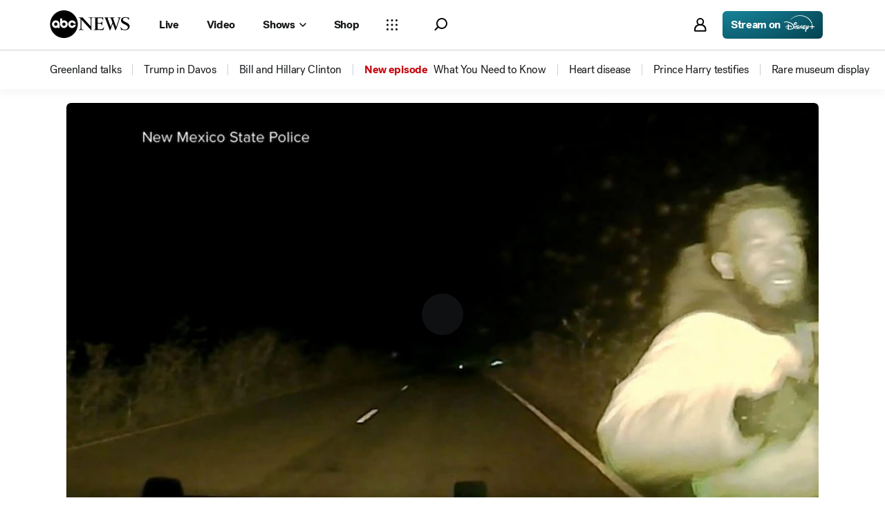

--- FILE ---
content_type: image/svg+xml
request_url: https://s.abcnews.com/assets/dtci/icomoon/svg/devices_logos/samsungtvplus.svg
body_size: 4853
content:
<?xml version="1.0" encoding="UTF-8"?>
<svg width="30px" height="21px" viewBox="0 0 30 21" version="1.1" xmlns="http://www.w3.org/2000/svg" xmlns:xlink="http://www.w3.org/1999/xlink">
    <title>samsungtvplus</title>
    <defs>
        <path d="M17.7477569,0.172019769 L14.8154278,3.10401118 L11.8860257,0.172582662 C11.6550148,-0.0575275537 11.2815923,-0.0575275537 11.0517073,0.172582662 L11.0517073,0.172582662 C10.8211468,0.403030611 10.8211468,0.776340529 11.0517073,1.00633817 L11.0517073,1.00633817 L13.8743851,3.82924112 L0.518873768,3.82924112 C0.232024048,3.82924112 3.41214818e-16,4.06115259 3.41214818e-16,4.34766458 L3.41214818e-16,4.34766458 L3.41214818e-16,19.4811263 C3.41214818e-16,19.7678635 0.232024048,20 0.518873768,20 L0.518873768,20 L22.314499,20 C22.6014613,20 22.8339357,19.7678635 22.8339357,19.4811263 L22.8339357,19.4811263 C22.8339357,19.1943891 22.6014613,18.9627028 22.314499,18.9627028 L22.314499,18.9627028 L1.03707206,18.9627028 L1.03707206,4.86597544 L28.6161866,4.86597544 C28.9024735,4.86597544 29.1349478,4.63383882 29.1349478,4.34766458 L29.1349478,4.34766458 C29.1349478,4.06115259 28.9024735,3.82924112 28.6161866,3.82924112 L28.6161866,3.82924112 L15.7550069,3.82924112 L18.5793735,1.00476207 C18.8093711,0.774314119 18.8093711,0.402242563 18.5793735,0.172019769 L18.5793735,0.172019769 C18.4647687,0.0574149753 18.3136884,-1.62483247e-16 18.1636214,-1.62483247e-16 L18.1636214,-1.62483247e-16 C18.0131042,-1.62483247e-16 17.8622492,0.0574149753 17.7477569,0.172019769" id="path-1"></path>
        <linearGradient x1="19.4358175%" y1="69.001239%" x2="76.0923269%" y2="33.7707901%" id="linearGradient-3">
            <stop stop-color="#5069B1" offset="0%"></stop>
            <stop stop-color="#ED2680" offset="48%"></stop>
            <stop stop-color="#FDC010" offset="100%"></stop>
        </linearGradient>
        <path d="M17.7477569,0.172019769 L14.8154278,3.10401118 L11.8860257,0.172582662 C11.6550148,-0.0575275537 11.2815923,-0.0575275537 11.0517073,0.172582662 L11.0517073,0.172582662 C10.8211468,0.403030611 10.8211468,0.776340529 11.0517073,1.00633817 L11.0517073,1.00633817 L13.8743851,3.82924112 L0.518873768,3.82924112 C0.232024048,3.82924112 3.41214818e-16,4.06115259 3.41214818e-16,4.34766458 L3.41214818e-16,4.34766458 L3.41214818e-16,19.4811263 C3.41214818e-16,19.7678635 0.232024048,20 0.518873768,20 L0.518873768,20 L22.314499,20 C22.6014613,20 22.8339357,19.7678635 22.8339357,19.4811263 L22.8339357,19.4811263 C22.8339357,19.1943891 22.6014613,18.9627028 22.314499,18.9627028 L22.314499,18.9627028 L1.03707206,18.9627028 L1.03707206,4.86597544 L28.6161866,4.86597544 C28.9024735,4.86597544 29.1349478,4.63383882 29.1349478,4.34766458 L29.1349478,4.34766458 C29.1349478,4.06115259 28.9024735,3.82924112 28.6161866,3.82924112 L28.6161866,3.82924112 L15.7550069,3.82924112 L18.5793735,1.00476207 C18.8093711,0.774314119 18.8093711,0.402242563 18.5793735,0.172019769 L18.5793735,0.172019769 C18.4647687,0.0574149753 18.3136884,-1.62483247e-16 18.1636214,-1.62483247e-16 L18.1636214,-1.62483247e-16 C18.0131042,-1.62483247e-16 17.8622492,0.0574149753 17.7477569,0.172019769" id="path-4"></path>
    </defs>
    <g id="Page-1" stroke="none" stroke-width="1" fill="none" fill-rule="evenodd">
        <g id="samsungtvplus" transform="translate(0.225826, 0.607856)">
            <path d="M4.54568995,8.66133048 C4.53443211,8.59378344 4.53443211,8.52623641 4.54568995,8.48120506 C4.56820562,8.37988451 4.63575265,8.2560483 4.84965159,8.2560483 C5.04103484,8.2560483 5.16487105,8.37988451 5.16487105,8.56000993 L5.16487105,8.76265103 L5.99795109,8.76265103 L5.99795109,8.52623641 C5.99795109,7.79447692 5.34499648,7.68189855 4.87216726,7.68189855 C4.27550182,7.68189855 3.79141478,7.88453964 3.70135207,8.42491588 C3.6788364,8.57126778 3.66757856,8.70636183 3.71260992,8.8752294 C3.85896181,9.56195754 5.05229268,9.75334079 5.22116025,10.1923965 C5.25493376,10.2712014 5.24367593,10.3725219 5.23241809,10.4400689 C5.2099024,10.5526473 5.13109754,10.6652257 4.90594078,10.6652257 C4.69204185,10.6652257 4.56820562,10.5413895 4.56820562,10.3612641 L4.56820562,10.0347868 L3.66757856,10.0347868 L3.66757856,10.293717 C3.66757856,11.0479922 4.25298615,11.273149 4.8834251,11.273149 C5.49134837,11.273149 5.98669325,11.0705079 6.06549812,10.507616 C6.11052948,10.2149122 6.07675597,10.0347868 6.06549812,9.95598188 C5.90788838,9.2579959 4.63575265,9.05535482 4.54568995,8.66133048 M15.4320196,8.67258831 C15.4207617,8.60504129 15.4207617,8.53749425 15.4320196,8.50372074 C15.4545352,8.39114235 15.5220823,8.27856398 15.7359812,8.27856398 C15.9273644,8.27856398 16.0399428,8.40240019 16.0399428,8.5825256 L16.0399428,8.78516669 L16.8617651,8.78516669 L16.8617651,8.54875209 C16.8617651,7.82825044 16.2200682,7.71567206 15.747239,7.71567206 C15.1618314,7.71567206 14.6777444,7.90705531 14.5876817,8.44743155 C14.565166,8.59378344 14.5539082,8.7288775 14.5989395,8.89774508 C14.7452914,9.57321538 15.9161066,9.77585647 16.0962321,10.2036543 C16.1300056,10.2824592 16.1187478,10.3837797 16.1074899,10.4513268 C16.0849743,10.5639052 16.0061693,10.6764835 15.7810125,10.6764835 C15.5671136,10.6764835 15.4432774,10.5526473 15.4432774,10.3725219 L15.4432774,10.0460446 L14.5539082,10.0460446 L14.5539082,10.3049749 C14.5539082,11.0479922 15.128058,11.273149 15.7584969,11.273149 C16.3551623,11.273149 16.8505072,11.0705079 16.929312,10.5188738 C16.9630857,10.2374278 16.9405699,10.0460446 16.9180542,9.97849756 C16.7829601,9.26925374 15.5333402,9.05535482 15.4320196,8.67258831 M23.0423183,10.4963581 L22.2542696,7.80573476 L21.0159074,7.80573476 L21.0159074,11.1155392 L21.8377296,11.1155392 L21.7926983,8.33485316 L22.6370361,11.1155392 L23.8303669,11.1155392 L23.8303669,7.79447692 L23.0085448,7.79447692 L23.0423183,10.4963581 Z M7.23631331,7.79447692 L6.61713219,11.1380549 L7.51775926,11.1380549 L7.99058847,8.04214936 L8.45215984,11.1380549 L9.3527869,11.1380549 L8.7336058,7.79447692 L7.23631331,7.79447692 Z M12.3023405,7.79447692 L11.8745427,10.4175533 L11.4580027,7.79447692 L10.0958042,7.79447692 L10.0282572,11.1380549 L10.8613372,11.1380549 L10.8838529,8.04214936 L11.4580027,11.1380549 L12.3023405,11.1380549 L12.8764903,8.04214936 L12.899006,11.1380549 L13.7433438,11.1380549 L13.664539,7.79447692 L12.3023405,7.79447692 Z M20.0815068,7.79447692 L19.2371689,7.79447692 L19.2371689,10.2712014 C19.2371689,10.3162327 19.2371689,10.3612641 19.2259111,10.3950376 C19.2033954,10.4738424 19.1358483,10.64271 18.8994338,10.64271 C18.674277,10.64271 18.5954722,10.4851003 18.5842144,10.3950376 C18.5729565,10.3612641 18.5729565,10.3162327 18.5729565,10.2712014 L18.5729565,7.79447692 L17.7286186,7.79447692 L17.7286186,10.1923965 C17.7286186,10.2486857 17.7286186,10.3837797 17.7398765,10.4175533 C17.7961656,11.0479922 18.2915106,11.2506333 18.9106916,11.2506333 C19.5298727,11.2506333 20.0252175,11.0479922 20.0815068,10.4175533 C20.0815068,10.3837797 20.0927647,10.2599435 20.0927647,10.1923965 L20.0927647,7.79447692 L20.0815068,7.79447692 Z M25.8905514,9.26925374 L25.8905514,9.75334079 L26.2395444,9.75334079 L26.2395444,10.2374278 C26.2395444,10.2824592 26.2395444,10.3274906 26.2282865,10.3612641 C26.2170287,10.4513268 26.126966,10.6089365 25.8792935,10.6089365 C25.6316211,10.6089365 25.5528162,10.4513268 25.5415584,10.3612641 C25.5303005,10.3274906 25.5303005,10.2824592 25.5303005,10.2374278 L25.5303005,8.70636183 C25.5303005,8.65007264 25.5303005,8.59378344 25.5415584,8.54875209 C25.564074,8.46994723 25.6316211,8.30107965 25.8792935,8.30107965 C26.1382238,8.30107965 26.1945131,8.46994723 26.2170287,8.54875209 C26.2282865,8.59378344 26.2282865,8.67258831 26.2282865,8.67258831 L26.2282865,8.86397157 L27.0726244,8.86397157 L27.0726244,8.75139318 C27.0726244,8.75139318 27.0726244,8.6388148 27.0613666,8.52623641 C26.9938195,7.89579747 26.475959,7.70441422 25.8905514,7.70441422 C25.2938859,7.70441422 24.7872832,7.90705531 24.7197363,8.52623641 C24.7084783,8.5825256 24.6972205,8.68384615 24.6972205,8.75139318 L24.6972205,10.158623 C24.6972205,10.2149122 24.6972205,10.2712014 24.7084783,10.3837797 C24.7647676,10.991703 25.2938859,11.2056019 25.8792935,11.2056019 C26.475959,11.2056019 27.0050773,10.991703 27.0613666,10.3837797 C27.0726244,10.2712014 27.0726244,10.22617 27.0726244,10.158623 L27.0726244,9.2579959 L25.8905514,9.2579959 L25.8905514,9.26925374 Z" id="Shape" fill="#010101" fill-rule="nonzero"></path>
            <g id="Group" transform="translate(3.656321, 13.378365)" fill="#010101" fill-rule="nonzero">
                <polygon id="Path" points="0.968174094 0.697985975 -5.24008471e-16 0.697985975 -5.24008471e-16 0.0450313531 2.62307633 0.0450313531 2.62307633 0.686728136 1.6436444 0.686728136 1.6436444 3.67005528 0.968174094 3.67005528"></polygon>
                <polygon id="Path" points="2.87074876 0.0450313531 3.56873474 0.0450313531 4.42433046 2.645592 5.27992616 0.0450313531 5.97791214 0.0450313531 4.76206561 3.68131312 4.07533747 3.68131312"></polygon>
                <path d="M7.49772031,0.0450313531 L8.74734036,0.0450313531 C8.93872361,0.0450313531 9.10759119,0.078804868 9.26520092,0.146351898 C9.42281066,0.213898927 9.55790471,0.303961634 9.68174094,0.427797855 C9.79431933,0.540376238 9.88438203,0.675470298 9.95192905,0.833080034 C10.0194761,0.99068977 10.0532496,1.15955734 10.0532496,1.33968276 C10.0532496,1.51980816 10.0194761,1.68867575 9.95192905,1.84628548 C9.88438203,2.00389522 9.79431933,2.13898928 9.68174094,2.2628255 C9.56916255,2.37540388 9.42281066,2.46546659 9.26520092,2.54427145 C9.10759119,2.61181848 8.92746577,2.645592 8.73608252,2.645592 L8.17319061,2.645592 L8.17319061,3.68131312 L7.49772031,3.68131312 L7.49772031,0.0450313531 L7.49772031,0.0450313531 Z M8.17319061,0.675470298 L8.17319061,2.01515305 L8.69105117,2.01515305 C8.79237171,2.01515305 8.88243442,1.99263738 8.96123929,1.95886386 C9.04004416,1.92509035 9.11884902,1.880059 9.17513821,1.81251196 C9.23142741,1.75622278 9.27645876,1.6774179 9.31023227,1.59861304 C9.34400579,1.51980816 9.35526364,1.42974546 9.35526364,1.33968276 C9.35526364,1.24962005 9.33274795,1.15955734 9.31023227,1.08075248 C9.27645876,1.00194761 9.23142741,0.93440058 9.17513821,0.866853548 C9.11884902,0.810564358 9.04004416,0.765533004 8.96123929,0.720501651 C8.88243442,0.686728136 8.79237171,0.66421246 8.69105117,0.66421246 L8.17319061,0.66421246 L8.17319061,0.675470298 Z" id="Shape"></path>
                <polygon id="Path" points="10.3684691 -8.12416234e-18 11.0439394 -8.12416234e-18 11.0439394 3.68131312 10.3684691 3.68131312"></polygon>
                <path d="M14.06104,3.68131312 L13.3968276,3.68131312 L13.3968276,3.30980446 C13.3067649,3.42238284 13.1829287,3.51244556 13.0478346,3.57999258 C12.9127405,3.64753961 12.743873,3.68131312 12.5637475,3.68131312 C12.2147546,3.68131312 11.9445664,3.56873473 11.7419254,3.35483582 C11.5392843,3.14093688 11.4379637,2.83697525 11.4379637,2.45420875 L11.4379637,0.754275167 L12.1246919,0.754275167 L12.1246919,2.37540388 C12.1246919,2.60056064 12.1697232,2.76942822 12.2710438,2.89326444 C12.3723643,3.01710067 12.529974,3.08464769 12.743873,3.08464769 C12.9239984,3.08464769 13.0816081,3.01710067 13.2054443,2.88200661 C13.3292805,2.74691254 13.3855697,2.55552929 13.3855697,2.30785685 L13.3855697,0.743017328 L14.06104,0.743017328 L14.06104,3.68131312 L14.06104,3.68131312 Z" id="Path"></path>
                <path d="M15.6033639,3.68131312 C15.2768866,3.68131312 15.0179563,3.62502393 14.8040573,3.50118771 C14.5901584,3.37735148 14.4325487,3.20848392 14.3087125,2.98332714 L14.9278936,2.70188119 C14.9954407,2.82571742 15.0967611,2.92703796 15.2093395,2.99458498 C15.3331758,3.06213202 15.4682698,3.09590553 15.6258796,3.09590553 C15.7947471,3.09590553 15.9185834,3.06213202 15.9973883,2.99458498 C16.0761931,2.92703796 16.1212244,2.84823309 16.1212244,2.75817038 C16.1212244,2.71313903 16.0987087,2.66810768 16.0649353,2.63433417 C16.0311618,2.60056064 15.9748725,2.57804497 15.9185834,2.55552929 C15.8510364,2.53301362 15.7834893,2.51049794 15.7046845,2.4992401 C15.6258796,2.48798227 15.5358168,2.46546659 15.4457542,2.44295092 C15.3219179,2.42043523 15.1980817,2.38666172 15.0742455,2.3528882 C14.9504092,2.31911469 14.8490888,2.27408334 14.7477682,2.2065363 C14.6464476,2.15024712 14.5789006,2.07144225 14.5113536,1.9701217 C14.4550644,1.86880115 14.4212909,1.75622278 14.4212909,1.60987088 C14.4212909,1.4972925 14.4438065,1.39597195 14.5000957,1.2946514 C14.5563849,1.19333086 14.6351898,1.10326815 14.7365103,1.02446329 C14.8378309,0.945658417 14.9504092,0.878111387 15.0967611,0.833080034 C15.243113,0.788048682 15.4007227,0.765533004 15.5695904,0.765533004 C15.8622942,0.765533004 16.1099666,0.821822196 16.3013499,0.923142741 C16.4927331,1.03572112 16.6503428,1.18207302 16.7629213,1.36219843 L16.1887715,1.63238655 C16.1324822,1.53106601 16.0424196,1.45226114 15.941099,1.39597195 C15.8397784,1.33968276 15.7159423,1.30590924 15.5695904,1.30590924 C15.4119807,1.30590924 15.2881445,1.33968276 15.2205973,1.39597195 C15.1417926,1.45226114 15.1080189,1.51980816 15.1080189,1.60987088 C15.1080189,1.69993359 15.1643082,1.76748061 15.2768866,1.80125413 C15.3894649,1.83502764 15.5583326,1.880059 15.7722315,1.92509035 C15.8960677,1.94760603 16.0086461,1.98137954 16.1324822,2.01515305 C16.2563185,2.04892658 16.3688969,2.10521576 16.4589596,2.16150495 C16.5602801,2.21779414 16.639085,2.29659902 16.6953742,2.39791955 C16.7629213,2.4992401 16.7854369,2.61181848 16.7854369,2.75817038 C16.7854369,2.85949093 16.7629213,2.96081147 16.7178898,3.06213202 C16.6728585,3.16345257 16.5940537,3.26477311 16.503991,3.35483582 C16.4026704,3.44489852 16.2788341,3.52370338 16.1324822,3.57999258 C15.9861303,3.65879745 15.8060049,3.68131312 15.6033639,3.68131312 Z" id="Path"></path>
            </g>
            <g id="Group-3">
                <g id="Path-Clipped">
                    <mask id="mask-2" fill="white">
                        <use xlink:href="#path-1"></use>
                    </mask>
                    <g id="path-1"></g>
                    <polygon id="Path" fill="url(#linearGradient-3)" fill-rule="nonzero" mask="url(#mask-2)" points="-10.9563534 4.32706274 20.5881095 -15.3741542 39.8840444 15.5060962 8.3508393 35.218571"></polygon>
                </g>
                <g id="Fill-1-Clipped">
                    <mask id="mask-5" fill="white">
                        <use xlink:href="#path-4"></use>
                    </mask>
                    <use id="path-1" fill="#000000" xlink:href="#path-4"></use>
                    <path d="M17.7477569,0.172019769 L14.8154278,3.10401118 L11.8860257,0.172582662 C11.6550148,-0.0575275537 11.2815923,-0.0575275537 11.0517073,0.172582662 L11.0517073,0.172582662 C10.8211468,0.403030611 10.8211468,0.776340529 11.0517073,1.00633817 L11.0517073,1.00633817 L13.8743851,3.82924112 L0.518873768,3.82924112 C0.232024048,3.82924112 3.41214818e-16,4.06115259 3.41214818e-16,4.34766458 L3.41214818e-16,4.34766458 L3.41214818e-16,19.4811263 C3.41214818e-16,19.7678635 0.232024048,20 0.518873768,20 L0.518873768,20 L22.314499,20 C22.6014613,20 22.8339357,19.7678635 22.8339357,19.4811263 L22.8339357,19.4811263 C22.8339357,19.1943891 22.6014613,18.9627028 22.314499,18.9627028 L22.314499,18.9627028 L1.03707206,18.9627028 L1.03707206,4.86597544 L28.6161866,4.86597544 C28.9024735,4.86597544 29.1349478,4.63383882 29.1349478,4.34766458 L29.1349478,4.34766458 C29.1349478,4.06115259 28.9024735,3.82924112 28.6161866,3.82924112 L28.6161866,3.82924112 L15.7550069,3.82924112 L18.5793735,1.00476207 C18.8093711,0.774314119 18.8093711,0.402242563 18.5793735,0.172019769 L18.5793735,0.172019769 C18.4647687,0.0574149753 18.3136884,-1.62483247e-16 18.1636214,-1.62483247e-16 L18.1636214,-1.62483247e-16 C18.0131042,-1.62483247e-16 17.8622492,0.0574149753 17.7477569,0.172019769" id="Fill-1" fill="#000000" mask="url(#mask-5)"></path>
                </g>
            </g>
        </g>
    </g>
</svg>

--- FILE ---
content_type: application/javascript
request_url: https://assets-cdn.abcnews.com/abcnews/3c1f91256c94-release-01-20-2026.4/client/abcnews/3305-7a5dd56b.js
body_size: 21614
content:
(self.webpackChunkabcnews=self.webpackChunkabcnews||[]).push([[3305],{50582:function(n,t,e){var r=e(85893),i=(e(67294),e(45697)),o=e(19014),u=e(43674),a=e(72027),c=e(93967),l=e(50239),f=e(33439).THEMES.DARK,s=l.mix;function p(n,t){var e,i,l,p,h,d,g=(t&&t.theme)===f,v=n&&n.className,E=n&&n.dataRoute,m=n&&n.headshotRef,y=n&&n.sport,_=n&&n.to,A=n&&n.alt,S=n&&n.title,C=n&&n.innerRef,b=n&&n.size,M=n&&n.src,w=n&&n.fallback,F=n&&n.logoRef,D=n&&n.logoSource,P=n&&n.onClick,N=n&&n.silo,T=n&&n.id,x=n&&n.borderColor,R=n&&n.square,O=n&&n.athleteName,k=n&&n.athlete,L=n&&n.styles,j=n&&n.headshotOutlineClass,B=n&&n.useLazy,I=n&&n.ratio;return e=c("headshot","inline-block relative",y?"headshot--"+y:null,v,j,{"headshot--xxs":"xxs"===b,"headshot--xs":"xs"===b,"headshot--sm":"sm"===b,"headshot--md":"md"===b,"headshot--lg":"lg"===b,"headshot--xl":"xl"===b,"headshot--xxl":"xxl"===b,athlete:k,silo:N,"headshot--square":R,"headshot--dark":g}),x&&(p={borderColor:x}),h=s({},[L,p]),D&&(d="sm"===b?"xs":"sm",i=r.jsx(a,{alt:A,logoRef:F,src:D,size:d,useLazy:B,className:"Logo--team"})),l=r.jsx(u,{alt:A,fallback:w,imageRef:C,ratio:I||"1x1",src:M,srcDefault:M,title:O||S,useLazy:B}),_?r.jsx("div",{className:e,style:h,children:r.jsxs(o,{classes:"","data-route":E||!1,id:T,onClick:P,href:_,children:[l,i]})}):r.jsxs("div",{className:e,id:T,onClick:P,ref:m,style:h,children:[l,i]})}e(31408),p.propTypes={alt:i.string,athlete:i.bool,borderColor:i.string,dataRoute:i.string,className:i.string,fallback:i.element,headshotRef:i.func,id:i.string,innerRef:i.func,logoRef:i.func,logoSource:i.string,onClick:i.func,silo:i.oneOfType([i.string,i.bool]),size:i.string,sport:i.string,src:i.string,to:i.string,useLazy:i.bool},p.defaultProps={fallback:r.jsx(u,{src:"https://secure.espncdn.com/combiner/i?img=/i/headshots/nophoto.png",alt:"headshot fallback image",ratio:"1x1"}),imageAlt:"",size:"sm"},p.contextTypes={theme:i.string},n.exports=p},41507:function(n,t,e){const r=e(50239),i=e(34682),o=e(24795),u=r.forEach,a=r.inherits,c=r.emptyObj,l=r.emptyAry;function f(n){let t=this,e=n||c;o.apply(t,arguments),t.margins=e.margins,t.maxWidth=e.maxWidth,t.maxHeight=e.maxHeight,t.zoom=1,t.shadowProjection=i.geoAlbersUsa(),t.centerOverrides=e.centerOverrides,(t.maxWidth||t.maxHeight)&&(t.shouldScale=!0)}f.prototype.setDimensions=function(n){let t=this,e=n||c,r=e.height||0,i=e.width||0,o=t.margins||c,u=o.top||0,a=o.bottom||0,l=o.left||0,f=o.right||0,s=t.shouldScale||!1,p=t.maxWidth||i,h=t.maxHeight||r,d=1;s&&(i<p||r<h)&&(d=Math.min(i/h,r/h)),t.height=r-(u+a)*d,t.width=i-(l+f)*d,t.viewHeight=r,t.viewWidth=i,t.reproject()},f.prototype.groupFeaturesByID=function(n,t){let e=this,r=n||e.mainLayer,o=t||"STUSPS",a=((e.geoData||c)[r]||c).features||l,f=e.centerOverrides||c,s=(e.idKeys||c)[r]||"GEOID",p=e.findNeighbors(r),h=e.processQueue,d={};return h.clear(),u(a,(function(n){h.add((function(){let t=n,e=t&&t.properties||c,r=e[s]||"",u=e[o]||"",a=u&&f[u],h={};t&&r&&(h.feature=t,h.neighbors=p[r]||l,h.center=a||i.geoCentroid(t),d[r]=h)}))})),h.run(3).then((function(){return d}))},f.prototype.reproject=function(){let n=this,t=n.margins||c,e=t.top||0,r=t.left||0,i=(n.geoData||c)[n.mainLayer],o=n.height,u=n.width;n.projection.fitExtent([[r,e],[u,o]],i),n.shadowProjection.translate(n.projection.translate()),n.shadowProjection.scale(n.projection.scale()),n.setRelativeZoom(n.zoom)},f.prototype.setRelativeZoom=function(n){let t=this,e=t.zoom||1,r=n||e,i=t.margins||c,o=i.top||0,u=i.left||0,a=t.viewHeight||0,l=[(t.viewWidth||0)/2,a/2],f=(t.projection.scale()||0)/e,s=t.projection.translate(),p=s[0]-l[0],h=s[1]-l[1];if(t.zoom=r,t.projection.scale(f*r),1===r)return t.projection.translate(t.shadowProjection.translate()),void t.requestRender();t.projection.translate([l[0]+p*(r/e)+u/r,l[1]+h*(r/e)+o/r]),t.requestRender()},f.prototype.addOffset=function(n,t){let e=this,r=n||0,i=t||0,o=e.projection.translate();o&&2===o.length&&(e.projection.translate([o[0]+r,o[1]+i]),e.requestRender())},a(f,o),n.exports=f},97721:function(n){const t={STATE_BORDERS:{STANDARD:{width:1,color:"#000000"},ACTIVE:{width:2,color:"#000000"}},STATE_FILLS:{REGULAR:{republicans:{win:"#CD3232",likely:"#F37777",lean:"#FBD0D0",gain:"#a30925",lead:"#FBD0D0"},democrats:{win:"#217BB0",likely:"#82C1E7",lean:"#CCE6F5",gain:"#116292",lead:"#CCE6F5"},others:{gain:"#aa32de",lead:"#ecc1fe",win:"#c775eb"},TOSSUP:"#9D49C2",NO_PREDICTION:"#B5B7B7"},MAP_ENHANCED:{republicans:{win:"#C02121",likely:"#F37777",lean:"#FBD0D0",gain:"#a30925",lead:"#FBD0D0"},democrats:{win:"#3EA0DA",likely:"#AED6EF",lean:"#EFF7FC",gain:"#116292",lead:"#CCE6F5"},others:{gain:"#aa32de",lead:"#ecc1fe",win:"#c775eb"},TOSSUP:"#9D49C2",NO_PREDICTION:"#B5B7B7"},PATTERN_MAP:{REGULAR:{rep_08:"#CD3232",rep_05:"#F37777",rep_02:"#FBD0D0",dem_06:"#217BB0",dem_07:"#82C1E7",dem_09:"#CCE6F5",tossup:"#9D49C2"},MAP_ENHANCED:{rep_08:"#C02121",rep_05:"#F37777",rep_02:"#FBD0D0",dem_06:"#3EA0DA",dem_07:"#AED6EF",dem_09:"#EFF7FC",tossup:"#9D49C2"}}},DARK:{STATE_FILLS:{REGULAR:{republicans:{win:"#E83F3F",likely:"#C02121",lean:"#720808",gain:"#a30925",lead:"#FBD0D0"},democrats:{win:"#3EA0DA",likely:"#1F70A3",lean:"#0C3D5A",gain:"#116292",lead:"#CCE6F5"},others:{gain:"#aa32de",lead:"#ecc1fe",win:"#c775eb"},TOSSUP:"#BE6BE3",NO_PREDICTION:"#48494A"},MAP_ENHANCED:{republicans:{win:"#C02121",likely:"#F37777",lean:"#FBD0D0",gain:"#a30925",lead:"#FBD0D0"},democrats:{win:"#3EA0DA",likely:"#AED6EF",lean:"#EFF7FC",gain:"#116292",lead:"#CCE6F5"},others:{gain:"#aa32de",lead:"#ecc1fe",win:"#c775eb"},TOSSUP:"#9D49C2",NO_PREDICTION:"#B5B7B7"}}},getFillColor:function(n,e,r,i){let o=i?t.DARK.STATE_FILLS:t.STATE_FILLS,u=r?o.MAP_ENHANCED:o.REGULAR,a=u[n];return!n&&e?u.TOSSUP:(n||e)&&a?a[e]||u.TOSSUP:u.NO_PREDICTION}};n.exports=t},20068:function(n,t,e){const r=e(50239),i=e(62412),o=e(98824).localStorage,u=r.emptyObj;n.exports=function(n,t){let e;try{if(o&&!t&&(e=o.getItem(n),e))return Promise.resolve(e)}catch(n){}return i.get(n).then((function(t){let e=(t||u).data,r={data:e};return e&&function(n,t){try{o&&o.setItem(n,t)}catch(n){}}(n,r),r}))}},85237:function(n,t,e){const r=e(50239),i=e(84967).loc(),o=r.emptyObj,u=e(27361),a="(prefers-color-scheme: dark)",c={STATE_BORDERS:{UEW:{width:.5,color:"#121213"},STANDARD:{width:1,color:"#121213"},ACTIVE:{width:2,color:"#000000"},DARK:{UEW:{width:.5,color:"#121213"},STANDARD:{width:1,color:"#090A0B"},ACTIVE:{width:2,color:"#000000"}}},STATE_FILLS:{republicans:{win:"#CD3232",likely:"#AA0303",lean:"#AA0303",gain:"republicans_gain",lead:"#F37777"},democrats:{win:"#217BB0",likely:"#005080",lean:"#005080",gain:"democrats_gain",lead:"#82C1E7"},other:{gain:"others_gain",lead:"#00787A",win:"#00787A",win_yellow:"#9E6900"},covid:{4:"#249600",3:"#49c721",2:"#88f565",1:"#cbf7bd",0:"#e9ffe2",thousand50:"#820102",thousand25:"#c92525",thousand10:"#ff6868",thousand1:"#fdacac",thousand0:"#ffd8d8"},NO_ELECTION:"#CECFCF",COUNTING:"#48494A",TOSSUP:"#cccccc",NO_RESULTS:"#8B8D8E",GENERAL_PATTERN_MAP:{democrats_lead:"#3EA0DA",democrats_win:"#3EA0DA",democrats_gain_ev:"#3EA0DA",republicans_lead:"#3C0B0B",republicans_win:"#3C0B0B",republicans_gain_ev:"#3C0B0B",others_lead:"#00787A",others_win:"#00787A",others_gain_ev:"#00787A",no_election:"#CECFCF",counting:"#48494A",no_results:"#8B8D8E"},PATTERN_MAP:{dem_01:"#217BB0",dem_02:"#CCE6F5",dem_03:"#051F2E",dem_04:"#005080",dem_05:"#82C1E7",dem_06:"#3EA0DA",dem_07:"#AED6EF",dem_08:"#1F70A3",dem_09:"#EFF7FC",dem_10:"#0C3D5A",dem_tie:"#40710A",rep_01:"#CD3232",rep_02:"#FBD0D0",rep_03:"#3C0B0B",rep_04:"#AA0303",rep_05:"#F37777",rep_06:"#E83F3F",rep_07:"#F6ACAC",rep_08:"#C02121",rep_09:"#FFF5F5",rep_10:"#720808",rep_tie:"#C05800",other:"#9D49C2",no_election:"#CECFCF",no_results:"#8B8D8E",counting:"#48494A"}},DARK:{STATE_FILLS:{republicans:{gain:"republicans_gain_dm",likely:"#E83F3F",lean:"#E83F3F",win:"#E83F3F",lead:"#E83F3F"},democrats:{gain:"democrats_gain_dm",likely:"#3EA0DA",lean:"#3EA0DA",win:"#3EA0DA",lead:"#3EA0DA"},other:{gain:"others_gain_dm",lead:"#319390",win:"#319390",win_yellow:"#F6A919"},NO_ELECTION:"#CECFCF",COUNTING:"#48494A",TOSSUP:"#9D9E9F",NO_RESULTS:"#8B8D8E",PATTERN_MAP:{dem_01:"#217BB0",dem_02:"#CCE6F5",dem_03:"#051F2E",dem_04:"#005080",dem_05:"#82C1E7",dem_06:"#3EA0DA",dem_07:"#AED6EF",dem_08:"#1F70A3",dem_09:"#EFF7FC",dem_10:"#0C3D5A",dem_tie:"#40710A",rep_01:"#CD3232",rep_02:"#FBD0D0",rep_03:"#3C0B0B",rep_04:"#AA0303",rep_05:"#F37777",rep_06:"#E83F3F",rep_07:"#F6ACAC",rep_08:"#C02121",rep_09:"#FFF5F5",rep_10:"#720808",rep_tie:"#C05800",other:"#9D49C2",no_election:"#CECFCF",no_results:"#8B8D8E",counting:"#48494A"}}}},l={lead:!0,likely:!0};c.getFillColor=function(n,t,e,r){let f=arguments.length>4&&void 0!==arguments[4]?arguments[4]:"",s=u(i,"params.modifier"),p=u(i,"params.isTakeOver"),h="webview"===s&&window.matchMedia(a).matches&&document.body.classList.contains("dark-theme")||p&&f?c.DARK.STATE_FILLS:c.STATE_FILLS,d=f&&e?`${t}_${f}`:t,g=(h["candidate"===n?"PATTERN_MAP":n]||o)[d];return n||d?"candidate"!==n||d?g?!e&&l[d]?"candidate"===n?h.PATTERN_MAP.counting:h.COUNTING:r&&"candidate"!==n?`${"other"===n?"others":n}_${"gain"===d?"gain_ev":d}`:g:"candidate"===n?h.PATTERN_MAP.no_results:h.NO_RESULTS:h.PATTERN_MAP.no_election:h.NO_ELECTION},c.getOutlineColor=function(n){let t=window.matchMedia(a).matches?c.STATE_BORDERS.DARK:c.STATE_BORDERS;return n&&t[n]},n.exports=c},61500:function(n,t,e){const r=e(50239),i=r.first,o=r.last,u=r.cbool,a=r.emptyObj,c=r.emptyAry;n.exports=function(n,t){let e=n||c,r=t||a,l=r.customAngle||-40,f=Math.abs(l)*Math.PI/180,s=r.stripeWidth,p=!u(s),h=p&&r.stripeCount||1,d=i(e)||c,g=o(e)||c,v=2===d.length,E=2===g.length,m=v&&d[0]||0,y=v&&d[1]||0,_=E&&g[0]||0,A=_-m,S=(E&&g[1]||0)-y,C=l/Math.abs(l),b=Math.sqrt(Math.pow(S,2)+Math.pow(A,2)),M=Math.atan(A/S),w=Math.PI-f-M,F=[];p?s=b/h:h=Math.ceil(b/s);for(let n=0;n<h;n++){let t=(h-n)*s/Math.sin(f)*Math.sin(w),e=Math.tan(f)*t,r=m+e,i=y+t,o=[];C>0?o=[[m,y],[m,i],[r,y]]:(r=_-e,o=[[_,y],[_,i],[r,y]]),F.push(o)}return F}},15337:function(n,t,e){const r=e(50239),i=r.forEach,o=r.isAry,u=r.cbool,a=r.emptyObj,c=r.emptyAry,l=e(84967).qsa,f=e(64721),s=e(27361),p="#dbdbdb",h=["democrats_gain","democrats_gain_dm","republicans_gain","republicans_gain_dm","others_gain","others_gain_dm"],d=["democrats_win","democrats_lead","democrats_gain","democrats_gain_dm","democrats_gain_ev","others_win","others_win_yellow","others_lead","others_gain","others_gain_dm","others_gain_ev","republicans_win","republicans_lead","republicans_gain","republicans_gain_dm","republicans_gain_ev","tossup","dem_01","dem_02","dem_03","dem_04","dem_05","dem_06","dem_07","dem_08","dem_09","dem_10","dem_tie","rep_01","rep_02","rep_03","rep_04","rep_05","rep_06","rep_07","rep_08","rep_09","rep_10","rep_tie","other","counting","no_results","no_election"],g=e(85237),v=e(97721),E=e(61500),m="02",y="15";function _(n,t){var e,r=n||a,i=r.mapEnhanced||!1,o=t||"",u=r.ctx,c=r.stripeImages[o]||a,l=c.src||"",f=c.img||"",s=new Image;if(f?e=f:i&&l?(s.src=l,e=s):(s.src=`https://a.abcnews.com/assets/dtci/elections/maps/stripes/${o}.png`,e=s),i){let n=document.createElement("canvas"),t=n.getContext("2d");n.width=32,n.height=32,t.drawImage(e,0,0,136,136,0,0,34,34),e=n}return u.createPattern(e,"repeat")}function A(n,t){if("#"===n[0])return n.slice(0,7);if(t){if(f(n,"democrats"))return"#005080";if(f(n,"republicans"))return"#AA0303";if(f(n,"others"))return"#00787A"}else{if(f(n,"democrats"))return"#3EA0DA";if(f(n,"republicans"))return"#3C0B0B";if(f(n,"others"))return"#00787A";if(f(n,"counting"))return"#48494A"}return p}n.exports={drawShape:function(n){let t,e=n||a,r=e.ctx,i=e.renderer,E=e.features||c,S=u(e.outlineShape),C=u(e.fillShape),b=e.outlineWidth||1,M=e.outlineColor||"#ffffff",w=e.fillColor||p,F=e.mapEnhanced||!1,D=e.selectedGeoid||null,P=e.useCandidateColors||!1,N=u(e.isInteractive)||!1,T=l("body",!0)||null,x=T&&T.classList.contains("dark-theme"),R=(1===E.length&&E[0].properties||a).GEOID||null,O=R&&D&&R==D,k=N?v:g;if(o(E)||(E=[E]),r&&i&&E.length&&(r.beginPath(),i({type:"FeatureCollection",features:E}),r.closePath(),S&&F&&![m,y].includes(R)?(r.save(),r.clip(),r.lineWidth=O?b+5:b+4,r.strokeStyle=M,r.stroke(),r.restore(),r.lineWidth=O?b:N?b+1:b+2,r.strokeStyle=D&&x?"#404040":"#FFFFFF",r.stroke()):S&&(r.lineWidth=b,r.strokeStyle=M,r.stroke()),C)){let n=N?"PATTERN_MAP.MAP_ENHANCED":P?"PATTERN_MAP":"GENERAL_PATTERN_MAP",i=s(k.STATE_FILLS,n),o=F&&Object.keys(i).find((n=>{let t=w;return D&&w.length>7&&"33"===w.slice(-2)&&(t=w.substring(0,w.length-2)),P?i[n]===t:("#"===t[0]?i[n]:n)===t}))||!1,u=F&&o||w;if(f(d,u)){if(r.globalAlpha=D&&!O?.2:1,r.fillStyle=A(w,P),r.fill(),t=_(e,u),t){if(F&&o&&!N){let n=new DOMMatrix([1,0,0,1,0,0]);t.setTransform(n.rotate(11))}else if(!F&&f(h,u)){let n=new DOMMatrix([1,0,0,1,0,0]);t.setTransform(n.rotate(90))}r.fillStyle=t}}else r.fillStyle=w;r.fill(),r.globalAlpha=1}},drawSplitShape:function(n){let t,e,r=n||a,o=r.ctx,l=r.renderer,m=r.feature||a,y=r.bounds,S=r.stripeWidth,C=r.stripes||c,b=C.length||0,M=E(y,{stripeWidth:S,stripeCount:b}),w=r.selectedGeoid||null,F=r.mapEnhanced||!1,D=r.useCandidateColors||!1,P=u(r.isInteractive)||!1,N=(m.properties||a).GEOID==w,T=P?v:g;o&&l&&m&&(o.save(),o.beginPath(),l(m),o.closePath(),o.clip(),i(M,(function(n,u){let a=n||c,l=C[u]||p;if(S&&(l=C[u%b]),!a.length)return;o.beginPath(),i(a,(function(n,t){let e,r,i=n||c;2===i.length&&(e=i[0],r=i[1],0===t?o.moveTo(e,r):o.lineTo(e,r))})),o.closePath(),u>0&&(o.globalCompositeOperation="destination-out",o.fillStyle="rgba(0, 0, 0, 1)",o.fill()),o.globalCompositeOperation="source-over";let g=P?"PATTERN_MAP.MAP_ENHANCED":D?"PATTERN_MAP":"GENERAL_PATTERN_MAP",v=s(T.STATE_FILLS,g),E=F&&Object.keys(v).find((n=>{let t=l;return l.length>7&&"33"===l.slice(-2)&&(t=l.substring(0,l.length-2)),D?v[n]===t:("#"===t[0]?v[n]:n)===t}))||!1,m=F&&E||l,y="33"===m.slice(-2);if(["democrats_","republicans_","others_"].some((n=>m.includes(n)))&&y&&(m=m.substring(0,m.length-2)),f(d,m)){if(o.globalAlpha=w&&!N?.2:1,o.fillStyle=A(l,D),o.fill(),t=_(r,m),t){if(F&&E&&!P){let n=new DOMMatrix([1,0,0,1,0,0]);t.setTransform(n.rotate(11))}else if(!F&&f(h,m)){let n=new DOMMatrix([1,0,0,1,0,0]);t.setTransform(n.rotate(90))}o.fillStyle=t}}else o.fillStyle=l;o.fill(),F&&l!==e?(o.save(),o.clip(),o.lineWidth=6,o.strokeStyle="#000000",o.stroke(),o.restore(),o.save(),o.clip(),o.lineWidth=4,o.globalAlpha=1,o.strokeStyle="#FFFFFF",o.stroke(),o.restore(),o.save(),o.clip(),o.strokeStyle="#000000",o.stroke(),o.restore()):F||3!==a.length||(o.globalAlpha=w&&!N?.2:1,o.beginPath(),o.moveTo(a[1][0],a[1][1]),o.lineTo(a[2][0],a[2][1]),o.lineWidth=1,o.strokeStyle=l,o.stroke(),o.closePath()),o.globalAlpha=1,e=l})),o.restore())}}},65323:function(n,t){t.CARDINAL_DIRECTION_AZIMUTHS={n:[0,360],e:[90],s:[180],w:[270]},t.MAP_SCALE=2,t.REQUEST_RENDER="abcn:requestRender",t.ENCLAVES="enclaves"},7243:function(n,t,e){const r=e(50239),i=r.forEach,o=r.mix,u=e(65323),a=r.emptyObj,c=r.emptyAry,l={noRecurse:!0,owned:!0},f=u.CARDINAL_DIRECTION_AZIMUTHS,s=u.ENCLAVES;n.exports=function(n,t){let e,r,u,p=t||a,h=p.shapes||a,d=p.overrides||a,g=p.model,v=h[n]||a,E=v.center||c,m=v.feature||a,y=v.neighbors||c,_=d[n],A={n:null,e:null,s:null,w:null,enclaves:null},S={},C={},b=[];if(g&&(e=g.getRenderedPosition(E)||c,2===e.length))return r=e[0],u=e[1],i(y,(function(n){let t,e=n,i=h[e]||a,o=i.center||c,l=g.getRenderedPosition(o)||c,f=i.feature||a,s=2===l.length?l[0]:0,p=2===l.length?l[1]:0,d=s-r,v=p-u,E=g.checkIfEnclave(m,f);e&&l.length&&(t=180/Math.PI*Math.atan2(d,-1*v),t<0&&(t+=360),S[e]=t,E&&(C[e]=!0))})),i(f,(function(n,t){let e,r=n||c;i(y,(function(n){let t,o=S[n];i(r,(function(n){let e=Math.abs(n-o);(e<t||void 0===t)&&(t=e)})),(!e||e.difference>t)&&(e={id:n,difference:t})})),e&&e.difference<=60&&(A[t]=e,C[e.id]&&(C[e.id]=!1))})),i(C,(function(n,t){n&&b.push(t)})),A[s]=b,_&&o(A,_,l),A}},24795:function(n,t,e){const r=e(50239),i=e(18146),o=e(34682),u=e(13311),a=e(27361),c=e(35161),l=e(5902),f=e(1738),s=e(65323),p=r.forEach,h=r.noop,d=r.emptyObj,g=r.emptyAry,v="GEOID",E=s.REQUEST_RENDER;function m(){let n=this;n.processQueue=new f,n.idKeys={},n.topoData={},n.geoData={},n.mainLayer="",n.projection=o.geoAlbersUsa(),n.featureRenderer=o.geoPath(n.projection)}m.prototype.setDimensions=function(n){let t=this,e=n||d,r=e.height||0,i=e.width||0;t.height=r,t.width=i,t.reproject()},m.prototype.setTopoData=function(n,t,e,r){let o=this,u=n||d,a=t||"",c=i.feature(u,a)||d;o.mainLayer&&!r||(o.mainLayer=a),o.geoData[a]=c,o.topoData[a]=u,o.idKeys[a]=e||v},m.prototype.setAltData=function(n,t){let e=n||d,r=t||"",o=i.feature(e,r)||d;this.altData=o},m.prototype.reproject=function(){let n=this,t=n.height||0,e=n.width||0,r=n.geoData||d,i=n.altData||r[n.mainLayer],o=n.projection;i&&o&&(n.projection=o.fitSize([e,t],i))},m.prototype.findNeighbors=function(n){let t,e=this,r=n||e.mainLayer,o=(e.topoData||d)[r],u=(e.idKeys||d)[r]||v,l=a(o,["objects",r],d).geometries||g,f={},s={};return l.length?(p(l,(function(n,t){let e=((n||d).properties||d)[u];f[t]=e})),t=i.neighbors(l),p(t,(function(n,t){let e=n||g,r=f[t],i=c(e,(function(n){return f[n]}));s[r]=i})),s):s},m.prototype.groupFeaturesByID=function(n){let t=this,e=n||t.mainLayer,r=((t.geoData||d)[e]||d).features||g,i=(t.idKeys||d)[e]||v,u=t.findNeighbors(e),a=t.processQueue,c={};return a.clear(),p(r,(function(n){a.add((function(){let t=n,e=(t&&t.properties||d)[i]||"",r={};t&&e&&(r.feature=t,r.neighbors=u[e]||g,r.center=o.geoCentroid(t),c[e]=r)}))})),a.run(3).then((function(){return c}))},m.prototype.getFeatureBounds=function(n){return this.featureRenderer.bounds(n)},m.prototype.getRenderedPosition=function(n){return this.projection(n)},m.prototype.getGeoPosition=function(n){return this.projection.invert(n)},m.prototype.getCanvasRenderer=function(n){return o.geoPath().projection(this.projection).context(n)},m.prototype.featureContainsPosition=function(n){let t,e=arguments.length>1&&void 0!==arguments[1]?arguments[1]:g;return!(!n||2!==e.length)&&(t=this.projection.invert(e),o.geoContains(n,t))},m.prototype.getFeatureAtPosition=function(n,t){let e,r,i=this,o=t||i.mainLayer,a=(i.idKeys||d)[o]||v,c=((i.geoData||d)[o]||d).features||g,l=u(c,(function(t){return!!t&&i.featureContainsPosition(t,n)}));return l&&(e=l.properties||d,r=e[a]),r},m.prototype.getAllFeaturesAtPosition=function(n){let t=this,e=t.geoData||d,r=!1,i={};return p(e,(function(e,o){let u=t.getFeatureAtPosition(n,o);u&&(r=!0,i[o]=u)})),r?i:null},m.prototype.checkIfEnclave=function(n,t){let e=this.featureRenderer.bounds(n)||g,r=this.featureRenderer.bounds(t)||g,i=2===e.length?e[0]:g,o=2===e.length?e[1]:g,u=2===r.length?r[0]:g,a=2===r.length?r[1]:g,c=!0;return p(u,(function(n,t){n<(i.length>t?i[t]:0)&&(c=!1)})),p(a,(function(n,t){n>(o.length>t?o[t]:0)&&(c=!1)})),c},m.prototype.requestRender=function(){l.emit(E)},m.prototype.setRelativeZoom=h,m.prototype.applyDrag=h,n.exports=m},1738:function(n,t,e){let r=e(50239),i=e(54061),o=r.noop,u=r.forEach,a=r.emptyAry;function c(){this.queue=[]}c.prototype.add=function(n){this.queue.push(n)},c.prototype.clear=function(){this.queue=null,this.queue=[]},c.prototype._groupOps=function(n,t){let e=n||a;return new Promise((function(n){setTimeout((function(){u(e,(function(n){(n||o)()})),n()}),0)}))},c.prototype._runSerially=function(n){return i(n||a,(function(n,t){return n.then((function(){return t}))}),Promise.resolve())},c.prototype.run=function(n){let t=this,e=t.queue||a,r=n||1,i=[],c=[],l=0;return u(e,(function(n){let e=n||o;i.length>=r&&(c.push(t._groupOps(i,l)),l++,i=[]),i.push(e)})),i.length&&c.push(t._groupOps(i)),t._runSerially(c).then((function(){t.clear()}))},n.exports=c},34682:function(n,t,e){"use strict";function r(){return new i}function i(){this.reset()}e.r(t),e.d(t,{geoAlbers:function(){return Pr},geoAlbersUsa:function(){return Nr},geoArea:function(){return V},geoAzimuthalEqualArea:function(){return Or},geoAzimuthalEqualAreaRaw:function(){return Rr},geoAzimuthalEquidistant:function(){return Lr},geoAzimuthalEquidistantRaw:function(){return kr},geoBounds:function(){return Un},geoCentroid:function(){return nt},geoCircle:function(){return st},geoClipAntimeridian:function(){return Pt},geoClipCircle:function(){return Nt},geoClipExtent:function(){return Ot},geoClipRectangle:function(){return Rt},geoConicConformal:function(){return Ur},geoConicConformalRaw:function(){return Gr},geoConicEqualArea:function(){return Dr},geoConicEqualAreaRaw:function(){return Fr},geoConicEquidistant:function(){return Kr},geoConicEquidistantRaw:function(){return Hr},geoContains:function(){return te},geoDistance:function(){return Kt},geoEqualEarth:function(){return Jr},geoEqualEarthRaw:function(){return Yr},geoEquirectangular:function(){return Wr},geoEquirectangularRaw:function(){return zr},geoGnomonic:function(){return ti},geoGnomonicRaw:function(){return ni},geoGraticule:function(){return ie},geoGraticule10:function(){return oe},geoIdentity:function(){return ei},geoInterpolate:function(){return ue},geoLength:function(){return zt},geoMercator:function(){return Br},geoMercatorRaw:function(){return jr},geoNaturalEarth1:function(){return ii},geoNaturalEarth1Raw:function(){return ri},geoOrthographic:function(){return ui},geoOrthographicRaw:function(){return oi},geoPath:function(){return lr},geoProjection:function(){return br},geoProjectionMutator:function(){return Mr},geoRotation:function(){return ct},geoStereographic:function(){return ci},geoStereographicRaw:function(){return ai},geoStream:function(){return L},geoTransform:function(){return fr},geoTransverseMercator:function(){return fi},geoTransverseMercatorRaw:function(){return li}}),i.prototype={constructor:i,reset:function(){this.s=this.t=0},add:function(n){u(o,n,this.t),u(this,o.s,this.s),this.s?this.t+=o.t:this.s=o.t},valueOf:function(){return this.s}};var o=new i;function u(n,t,e){var r=n.s=t+e,i=r-t,o=r-i;n.t=t-o+(e-i)}var a=1e-6,c=1e-12,l=Math.PI,f=l/2,s=l/4,p=2*l,h=180/l,d=l/180,g=Math.abs,v=Math.atan,E=Math.atan2,m=Math.cos,y=Math.ceil,_=Math.exp,A=(Math.floor,Math.log),S=Math.pow,C=Math.sin,b=Math.sign||function(n){return n>0?1:n<0?-1:0},M=Math.sqrt,w=Math.tan;function F(n){return n>1?0:n<-1?l:Math.acos(n)}function D(n){return n>1?f:n<-1?-f:Math.asin(n)}function P(n){return(n=C(n/2))*n}function N(){}function T(n,t){n&&R.hasOwnProperty(n.type)&&R[n.type](n,t)}var x={Feature:function(n,t){T(n.geometry,t)},FeatureCollection:function(n,t){for(var e=n.features,r=-1,i=e.length;++r<i;)T(e[r].geometry,t)}},R={Sphere:function(n,t){t.sphere()},Point:function(n,t){n=n.coordinates,t.point(n[0],n[1],n[2])},MultiPoint:function(n,t){for(var e=n.coordinates,r=-1,i=e.length;++r<i;)n=e[r],t.point(n[0],n[1],n[2])},LineString:function(n,t){O(n.coordinates,t,0)},MultiLineString:function(n,t){for(var e=n.coordinates,r=-1,i=e.length;++r<i;)O(e[r],t,0)},Polygon:function(n,t){k(n.coordinates,t)},MultiPolygon:function(n,t){for(var e=n.coordinates,r=-1,i=e.length;++r<i;)k(e[r],t)},GeometryCollection:function(n,t){for(var e=n.geometries,r=-1,i=e.length;++r<i;)T(e[r],t)}};function O(n,t,e){var r,i=-1,o=n.length-e;for(t.lineStart();++i<o;)r=n[i],t.point(r[0],r[1],r[2]);t.lineEnd()}function k(n,t){var e=-1,r=n.length;for(t.polygonStart();++e<r;)O(n[e],t,1);t.polygonEnd()}function L(n,t){n&&x.hasOwnProperty(n.type)?x[n.type](n,t):T(n,t)}var j,B,I,q,G,U=r(),z=r(),W={point:N,lineStart:N,lineEnd:N,polygonStart:function(){U.reset(),W.lineStart=H,W.lineEnd=K},polygonEnd:function(){var n=+U;z.add(n<0?p+n:n),this.lineStart=this.lineEnd=this.point=N},sphere:function(){z.add(p)}};function H(){W.point=Z}function K(){Q(j,B)}function Z(n,t){W.point=Q,j=n,B=t,I=n*=d,q=m(t=(t*=d)/2+s),G=C(t)}function Q(n,t){var e=(n*=d)-I,r=e>=0?1:-1,i=r*e,o=m(t=(t*=d)/2+s),u=C(t),a=G*u,c=q*o+a*m(i),l=a*r*C(i);U.add(E(l,c)),I=n,q=o,G=u}function V(n){return z.reset(),L(n,W),2*z}function $(n){return[E(n[1],n[0]),D(n[2])]}function X(n){var t=n[0],e=n[1],r=m(e);return[r*m(t),r*C(t),C(e)]}function Y(n,t){return n[0]*t[0]+n[1]*t[1]+n[2]*t[2]}function J(n,t){return[n[1]*t[2]-n[2]*t[1],n[2]*t[0]-n[0]*t[2],n[0]*t[1]-n[1]*t[0]]}function nn(n,t){n[0]+=t[0],n[1]+=t[1],n[2]+=t[2]}function tn(n,t){return[n[0]*t,n[1]*t,n[2]*t]}function en(n){var t=M(n[0]*n[0]+n[1]*n[1]+n[2]*n[2]);n[0]/=t,n[1]/=t,n[2]/=t}var rn,on,un,an,cn,ln,fn,sn,pn,hn,dn,gn,vn,En,mn,yn,_n,An,Sn,Cn,bn,Mn,wn,Fn,Dn,Pn,Nn=r(),Tn={point:xn,lineStart:On,lineEnd:kn,polygonStart:function(){Tn.point=Ln,Tn.lineStart=jn,Tn.lineEnd=Bn,Nn.reset(),W.polygonStart()},polygonEnd:function(){W.polygonEnd(),Tn.point=xn,Tn.lineStart=On,Tn.lineEnd=kn,U<0?(rn=-(un=180),on=-(an=90)):Nn>a?an=90:Nn<-a&&(on=-90),hn[0]=rn,hn[1]=un},sphere:function(){rn=-(un=180),on=-(an=90)}};function xn(n,t){pn.push(hn=[rn=n,un=n]),t<on&&(on=t),t>an&&(an=t)}function Rn(n,t){var e=X([n*d,t*d]);if(sn){var r=J(sn,e),i=J([r[1],-r[0],0],r);en(i),i=$(i);var o,u=n-cn,a=u>0?1:-1,c=i[0]*h*a,l=g(u)>180;l^(a*cn<c&&c<a*n)?(o=i[1]*h)>an&&(an=o):l^(a*cn<(c=(c+360)%360-180)&&c<a*n)?(o=-i[1]*h)<on&&(on=o):(t<on&&(on=t),t>an&&(an=t)),l?n<cn?In(rn,n)>In(rn,un)&&(un=n):In(n,un)>In(rn,un)&&(rn=n):un>=rn?(n<rn&&(rn=n),n>un&&(un=n)):n>cn?In(rn,n)>In(rn,un)&&(un=n):In(n,un)>In(rn,un)&&(rn=n)}else pn.push(hn=[rn=n,un=n]);t<on&&(on=t),t>an&&(an=t),sn=e,cn=n}function On(){Tn.point=Rn}function kn(){hn[0]=rn,hn[1]=un,Tn.point=xn,sn=null}function Ln(n,t){if(sn){var e=n-cn;Nn.add(g(e)>180?e+(e>0?360:-360):e)}else ln=n,fn=t;W.point(n,t),Rn(n,t)}function jn(){W.lineStart()}function Bn(){Ln(ln,fn),W.lineEnd(),g(Nn)>a&&(rn=-(un=180)),hn[0]=rn,hn[1]=un,sn=null}function In(n,t){return(t-=n)<0?t+360:t}function qn(n,t){return n[0]-t[0]}function Gn(n,t){return n[0]<=n[1]?n[0]<=t&&t<=n[1]:t<n[0]||n[1]<t}function Un(n){var t,e,r,i,o,u,a;if(an=un=-(rn=on=1/0),pn=[],L(n,Tn),e=pn.length){for(pn.sort(qn),t=1,o=[r=pn[0]];t<e;++t)Gn(r,(i=pn[t])[0])||Gn(r,i[1])?(In(r[0],i[1])>In(r[0],r[1])&&(r[1]=i[1]),In(i[0],r[1])>In(r[0],r[1])&&(r[0]=i[0])):o.push(r=i);for(u=-1/0,t=0,r=o[e=o.length-1];t<=e;r=i,++t)i=o[t],(a=In(r[1],i[0]))>u&&(u=a,rn=i[0],un=r[1])}return pn=hn=null,rn===1/0||on===1/0?[[NaN,NaN],[NaN,NaN]]:[[rn,on],[un,an]]}var zn={sphere:N,point:Wn,lineStart:Kn,lineEnd:Vn,polygonStart:function(){zn.lineStart=$n,zn.lineEnd=Xn},polygonEnd:function(){zn.lineStart=Kn,zn.lineEnd=Vn}};function Wn(n,t){n*=d;var e=m(t*=d);Hn(e*m(n),e*C(n),C(t))}function Hn(n,t,e){++dn,vn+=(n-vn)/dn,En+=(t-En)/dn,mn+=(e-mn)/dn}function Kn(){zn.point=Zn}function Zn(n,t){n*=d;var e=m(t*=d);Fn=e*m(n),Dn=e*C(n),Pn=C(t),zn.point=Qn,Hn(Fn,Dn,Pn)}function Qn(n,t){n*=d;var e=m(t*=d),r=e*m(n),i=e*C(n),o=C(t),u=E(M((u=Dn*o-Pn*i)*u+(u=Pn*r-Fn*o)*u+(u=Fn*i-Dn*r)*u),Fn*r+Dn*i+Pn*o);gn+=u,yn+=u*(Fn+(Fn=r)),_n+=u*(Dn+(Dn=i)),An+=u*(Pn+(Pn=o)),Hn(Fn,Dn,Pn)}function Vn(){zn.point=Wn}function $n(){zn.point=Yn}function Xn(){Jn(Mn,wn),zn.point=Wn}function Yn(n,t){Mn=n,wn=t,n*=d,t*=d,zn.point=Jn;var e=m(t);Fn=e*m(n),Dn=e*C(n),Pn=C(t),Hn(Fn,Dn,Pn)}function Jn(n,t){n*=d;var e=m(t*=d),r=e*m(n),i=e*C(n),o=C(t),u=Dn*o-Pn*i,a=Pn*r-Fn*o,c=Fn*i-Dn*r,l=M(u*u+a*a+c*c),f=D(l),s=l&&-f/l;Sn+=s*u,Cn+=s*a,bn+=s*c,gn+=f,yn+=f*(Fn+(Fn=r)),_n+=f*(Dn+(Dn=i)),An+=f*(Pn+(Pn=o)),Hn(Fn,Dn,Pn)}function nt(n){dn=gn=vn=En=mn=yn=_n=An=Sn=Cn=bn=0,L(n,zn);var t=Sn,e=Cn,r=bn,i=t*t+e*e+r*r;return i<c&&(t=yn,e=_n,r=An,gn<a&&(t=vn,e=En,r=mn),(i=t*t+e*e+r*r)<c)?[NaN,NaN]:[E(e,t)*h,D(r/M(i))*h]}function tt(n){return function(){return n}}function et(n,t){function e(e,r){return e=n(e,r),t(e[0],e[1])}return n.invert&&t.invert&&(e.invert=function(e,r){return(e=t.invert(e,r))&&n.invert(e[0],e[1])}),e}function rt(n,t){return[g(n)>l?n+Math.round(-n/p)*p:n,t]}function it(n,t,e){return(n%=p)?t||e?et(ut(n),at(t,e)):ut(n):t||e?at(t,e):rt}function ot(n){return function(t,e){return[(t+=n)>l?t-p:t<-l?t+p:t,e]}}function ut(n){var t=ot(n);return t.invert=ot(-n),t}function at(n,t){var e=m(n),r=C(n),i=m(t),o=C(t);function u(n,t){var u=m(t),a=m(n)*u,c=C(n)*u,l=C(t),f=l*e+a*r;return[E(c*i-f*o,a*e-l*r),D(f*i+c*o)]}return u.invert=function(n,t){var u=m(t),a=m(n)*u,c=C(n)*u,l=C(t),f=l*i-c*o;return[E(c*i+l*o,a*e+f*r),D(f*e-a*r)]},u}function ct(n){function t(t){return(t=n(t[0]*d,t[1]*d))[0]*=h,t[1]*=h,t}return n=it(n[0]*d,n[1]*d,n.length>2?n[2]*d:0),t.invert=function(t){return(t=n.invert(t[0]*d,t[1]*d))[0]*=h,t[1]*=h,t},t}function lt(n,t,e,r,i,o){if(e){var u=m(t),a=C(t),c=r*e;null==i?(i=t+r*p,o=t-c/2):(i=ft(u,i),o=ft(u,o),(r>0?i<o:i>o)&&(i+=r*p));for(var l,f=i;r>0?f>o:f<o;f-=c)l=$([u,-a*m(f),-a*C(f)]),n.point(l[0],l[1])}}function ft(n,t){(t=X(t))[0]-=n,en(t);var e=F(-t[1]);return((-t[2]<0?-e:e)+p-a)%p}function st(){var n,t,e=tt([0,0]),r=tt(90),i=tt(6),o={point:function(e,r){n.push(e=t(e,r)),e[0]*=h,e[1]*=h}};function u(){var u=e.apply(this,arguments),a=r.apply(this,arguments)*d,c=i.apply(this,arguments)*d;return n=[],t=it(-u[0]*d,-u[1]*d,0).invert,lt(o,a,c,1),u={type:"Polygon",coordinates:[n]},n=t=null,u}return u.center=function(n){return arguments.length?(e="function"==typeof n?n:tt([+n[0],+n[1]]),u):e},u.radius=function(n){return arguments.length?(r="function"==typeof n?n:tt(+n),u):r},u.precision=function(n){return arguments.length?(i="function"==typeof n?n:tt(+n),u):i},u}function pt(){var n,t=[];return{point:function(t,e,r){n.push([t,e,r])},lineStart:function(){t.push(n=[])},lineEnd:N,rejoin:function(){t.length>1&&t.push(t.pop().concat(t.shift()))},result:function(){var e=t;return t=[],n=null,e}}}function ht(n,t){return g(n[0]-t[0])<a&&g(n[1]-t[1])<a}function dt(n,t,e,r){this.x=n,this.z=t,this.o=e,this.e=r,this.v=!1,this.n=this.p=null}function gt(n,t,e,r,i){var o,u,c=[],l=[];if(n.forEach((function(n){if(!((t=n.length-1)<=0)){var t,e,r=n[0],u=n[t];if(ht(r,u)){if(!r[2]&&!u[2]){for(i.lineStart(),o=0;o<t;++o)i.point((r=n[o])[0],r[1]);return void i.lineEnd()}u[0]+=2*a}c.push(e=new dt(r,n,null,!0)),l.push(e.o=new dt(r,null,e,!1)),c.push(e=new dt(u,n,null,!1)),l.push(e.o=new dt(u,null,e,!0))}})),c.length){for(l.sort(t),vt(c),vt(l),o=0,u=l.length;o<u;++o)l[o].e=e=!e;for(var f,s,p=c[0];;){for(var h=p,d=!0;h.v;)if((h=h.n)===p)return;f=h.z,i.lineStart();do{if(h.v=h.o.v=!0,h.e){if(d)for(o=0,u=f.length;o<u;++o)i.point((s=f[o])[0],s[1]);else r(h.x,h.n.x,1,i);h=h.n}else{if(d)for(f=h.p.z,o=f.length-1;o>=0;--o)i.point((s=f[o])[0],s[1]);else r(h.x,h.p.x,-1,i);h=h.p}f=(h=h.o).z,d=!d}while(!h.v);i.lineEnd()}}}function vt(n){if(t=n.length){for(var t,e,r=0,i=n[0];++r<t;)i.n=e=n[r],e.p=i,i=e;i.n=e=n[0],e.p=i}}rt.invert=rt;var Et=r();function mt(n){return g(n[0])<=l?n[0]:b(n[0])*((g(n[0])+l)%p-l)}function yt(n,t){var e=mt(t),r=t[1],i=C(r),o=[C(e),-m(e),0],u=0,c=0;Et.reset(),1===i?r=f+a:-1===i&&(r=-f-a);for(var h=0,d=n.length;h<d;++h)if(v=(g=n[h]).length)for(var g,v,y=g[v-1],_=mt(y),A=y[1]/2+s,S=C(A),b=m(A),M=0;M<v;++M,_=F,S=N,b=T,y=w){var w=g[M],F=mt(w),P=w[1]/2+s,N=C(P),T=m(P),x=F-_,R=x>=0?1:-1,O=R*x,k=O>l,L=S*N;if(Et.add(E(L*R*C(O),b*T+L*m(O))),u+=k?x+R*p:x,k^_>=e^F>=e){var j=J(X(y),X(w));en(j);var B=J(o,j);en(B);var I=(k^x>=0?-1:1)*D(B[2]);(r>I||r===I&&(j[0]||j[1]))&&(c+=k^x>=0?1:-1)}}return(u<-a||u<a&&Et<-a)^1&c}function _t(n,t){return n<t?-1:n>t?1:n>=t?0:NaN}1===(At=_t).length&&(St=At,At=function(n,t){return _t(St(n),t)});var At,St,Ct=Array.prototype;function bt(n){for(var t,e,r,i=n.length,o=-1,u=0;++o<i;)u+=n[o].length;for(e=new Array(u);--i>=0;)for(t=(r=n[i]).length;--t>=0;)e[--u]=r[t];return e}function Mt(n,t,e){n=+n,t=+t,e=(i=arguments.length)<2?(t=n,n=0,1):i<3?1:+e;for(var r=-1,i=0|Math.max(0,Math.ceil((t-n)/e)),o=new Array(i);++r<i;)o[r]=n+r*e;return o}function wt(n,t,e,r){return function(i){var o,u,a,c=t(i),l=pt(),f=t(l),s=!1,p={point:h,lineStart:g,lineEnd:v,polygonStart:function(){p.point=E,p.lineStart=m,p.lineEnd=y,u=[],o=[]},polygonEnd:function(){p.point=h,p.lineStart=g,p.lineEnd=v,u=bt(u);var n=yt(o,r);u.length?(s||(i.polygonStart(),s=!0),gt(u,Dt,n,e,i)):n&&(s||(i.polygonStart(),s=!0),i.lineStart(),e(null,null,1,i),i.lineEnd()),s&&(i.polygonEnd(),s=!1),u=o=null},sphere:function(){i.polygonStart(),i.lineStart(),e(null,null,1,i),i.lineEnd(),i.polygonEnd()}};function h(t,e){n(t,e)&&i.point(t,e)}function d(n,t){c.point(n,t)}function g(){p.point=d,c.lineStart()}function v(){p.point=h,c.lineEnd()}function E(n,t){a.push([n,t]),f.point(n,t)}function m(){f.lineStart(),a=[]}function y(){E(a[0][0],a[0][1]),f.lineEnd();var n,t,e,r,c=f.clean(),p=l.result(),h=p.length;if(a.pop(),o.push(a),a=null,h)if(1&c){if((t=(e=p[0]).length-1)>0){for(s||(i.polygonStart(),s=!0),i.lineStart(),n=0;n<t;++n)i.point((r=e[n])[0],r[1]);i.lineEnd()}}else h>1&&2&c&&p.push(p.pop().concat(p.shift())),u.push(p.filter(Ft))}return p}}function Ft(n){return n.length>1}function Dt(n,t){return((n=n.x)[0]<0?n[1]-f-a:f-n[1])-((t=t.x)[0]<0?t[1]-f-a:f-t[1])}Ct.slice,Ct.map,Math.sqrt(50),Math.sqrt(10),Math.sqrt(2);var Pt=wt((function(){return!0}),(function(n){var t,e=NaN,r=NaN,i=NaN;return{lineStart:function(){n.lineStart(),t=1},point:function(o,u){var c=o>0?l:-l,s=g(o-e);g(s-l)<a?(n.point(e,r=(r+u)/2>0?f:-f),n.point(i,r),n.lineEnd(),n.lineStart(),n.point(c,r),n.point(o,r),t=0):i!==c&&s>=l&&(g(e-i)<a&&(e-=i*a),g(o-c)<a&&(o-=c*a),r=function(n,t,e,r){var i,o,u=C(n-e);return g(u)>a?v((C(t)*(o=m(r))*C(e)-C(r)*(i=m(t))*C(n))/(i*o*u)):(t+r)/2}(e,r,o,u),n.point(i,r),n.lineEnd(),n.lineStart(),n.point(c,r),t=0),n.point(e=o,r=u),i=c},lineEnd:function(){n.lineEnd(),e=r=NaN},clean:function(){return 2-t}}}),(function(n,t,e,r){var i;if(null==n)i=e*f,r.point(-l,i),r.point(0,i),r.point(l,i),r.point(l,0),r.point(l,-i),r.point(0,-i),r.point(-l,-i),r.point(-l,0),r.point(-l,i);else if(g(n[0]-t[0])>a){var o=n[0]<t[0]?l:-l;i=e*o/2,r.point(-o,i),r.point(0,i),r.point(o,i)}else r.point(t[0],t[1])}),[-l,-f]);function Nt(n){var t=m(n),e=6*d,r=t>0,i=g(t)>a;function o(n,e){return m(n)*m(e)>t}function u(n,e,r){var i=[1,0,0],o=J(X(n),X(e)),u=Y(o,o),c=o[0],f=u-c*c;if(!f)return!r&&n;var s=t*u/f,p=-t*c/f,h=J(i,o),d=tn(i,s);nn(d,tn(o,p));var v=h,E=Y(d,v),m=Y(v,v),y=E*E-m*(Y(d,d)-1);if(!(y<0)){var _=M(y),A=tn(v,(-E-_)/m);if(nn(A,d),A=$(A),!r)return A;var S,C=n[0],b=e[0],w=n[1],F=e[1];b<C&&(S=C,C=b,b=S);var D=b-C,P=g(D-l)<a;if(!P&&F<w&&(S=w,w=F,F=S),P||D<a?P?w+F>0^A[1]<(g(A[0]-C)<a?w:F):w<=A[1]&&A[1]<=F:D>l^(C<=A[0]&&A[0]<=b)){var N=tn(v,(-E+_)/m);return nn(N,d),[A,$(N)]}}}function c(t,e){var i=r?n:l-n,o=0;return t<-i?o|=1:t>i&&(o|=2),e<-i?o|=4:e>i&&(o|=8),o}return wt(o,(function(n){var t,e,a,f,s;return{lineStart:function(){f=a=!1,s=1},point:function(p,h){var d,g=[p,h],v=o(p,h),E=r?v?0:c(p,h):v?c(p+(p<0?l:-l),h):0;if(!t&&(f=a=v)&&n.lineStart(),v!==a&&(!(d=u(t,g))||ht(t,d)||ht(g,d))&&(g[2]=1),v!==a)s=0,v?(n.lineStart(),d=u(g,t),n.point(d[0],d[1])):(d=u(t,g),n.point(d[0],d[1],2),n.lineEnd()),t=d;else if(i&&t&&r^v){var m;E&e||!(m=u(g,t,!0))||(s=0,r?(n.lineStart(),n.point(m[0][0],m[0][1]),n.point(m[1][0],m[1][1]),n.lineEnd()):(n.point(m[1][0],m[1][1]),n.lineEnd(),n.lineStart(),n.point(m[0][0],m[0][1],3)))}!v||t&&ht(t,g)||n.point(g[0],g[1]),t=g,a=v,e=E},lineEnd:function(){a&&n.lineEnd(),t=null},clean:function(){return s|(f&&a)<<1}}}),(function(t,r,i,o){lt(o,n,e,i,t,r)}),r?[0,-n]:[-l,n-l])}var Tt=1e9,xt=-Tt;function Rt(n,t,e,r){function i(i,o){return n<=i&&i<=e&&t<=o&&o<=r}function o(i,o,a,c){var f=0,s=0;if(null==i||(f=u(i,a))!==(s=u(o,a))||l(i,o)<0^a>0)do{c.point(0===f||3===f?n:e,f>1?r:t)}while((f=(f+a+4)%4)!==s);else c.point(o[0],o[1])}function u(r,i){return g(r[0]-n)<a?i>0?0:3:g(r[0]-e)<a?i>0?2:1:g(r[1]-t)<a?i>0?1:0:i>0?3:2}function c(n,t){return l(n.x,t.x)}function l(n,t){var e=u(n,1),r=u(t,1);return e!==r?e-r:0===e?t[1]-n[1]:1===e?n[0]-t[0]:2===e?n[1]-t[1]:t[0]-n[0]}return function(u){var a,l,f,s,p,h,d,g,v,E,m,y=u,_=pt(),A={point:S,lineStart:function(){A.point=C,l&&l.push(f=[]),E=!0,v=!1,d=g=NaN},lineEnd:function(){a&&(C(s,p),h&&v&&_.rejoin(),a.push(_.result())),A.point=S,v&&y.lineEnd()},polygonStart:function(){y=_,a=[],l=[],m=!0},polygonEnd:function(){var t=function(){for(var t=0,e=0,i=l.length;e<i;++e)for(var o,u,a=l[e],c=1,f=a.length,s=a[0],p=s[0],h=s[1];c<f;++c)o=p,u=h,p=(s=a[c])[0],h=s[1],u<=r?h>r&&(p-o)*(r-u)>(h-u)*(n-o)&&++t:h<=r&&(p-o)*(r-u)<(h-u)*(n-o)&&--t;return t}(),e=m&&t,i=(a=bt(a)).length;(e||i)&&(u.polygonStart(),e&&(u.lineStart(),o(null,null,1,u),u.lineEnd()),i&&gt(a,c,t,o,u),u.polygonEnd()),y=u,a=l=f=null}};function S(n,t){i(n,t)&&y.point(n,t)}function C(o,u){var a=i(o,u);if(l&&f.push([o,u]),E)s=o,p=u,h=a,E=!1,a&&(y.lineStart(),y.point(o,u));else if(a&&v)y.point(o,u);else{var c=[d=Math.max(xt,Math.min(Tt,d)),g=Math.max(xt,Math.min(Tt,g))],_=[o=Math.max(xt,Math.min(Tt,o)),u=Math.max(xt,Math.min(Tt,u))];!function(n,t,e,r,i,o){var u,a=n[0],c=n[1],l=0,f=1,s=t[0]-a,p=t[1]-c;if(u=e-a,s||!(u>0)){if(u/=s,s<0){if(u<l)return;u<f&&(f=u)}else if(s>0){if(u>f)return;u>l&&(l=u)}if(u=i-a,s||!(u<0)){if(u/=s,s<0){if(u>f)return;u>l&&(l=u)}else if(s>0){if(u<l)return;u<f&&(f=u)}if(u=r-c,p||!(u>0)){if(u/=p,p<0){if(u<l)return;u<f&&(f=u)}else if(p>0){if(u>f)return;u>l&&(l=u)}if(u=o-c,p||!(u<0)){if(u/=p,p<0){if(u>f)return;u>l&&(l=u)}else if(p>0){if(u<l)return;u<f&&(f=u)}return l>0&&(n[0]=a+l*s,n[1]=c+l*p),f<1&&(t[0]=a+f*s,t[1]=c+f*p),!0}}}}}(c,_,n,t,e,r)?a&&(y.lineStart(),y.point(o,u),m=!1):(v||(y.lineStart(),y.point(c[0],c[1])),y.point(_[0],_[1]),a||y.lineEnd(),m=!1)}d=o,g=u,v=a}return A}}function Ot(){var n,t,e,r=0,i=0,o=960,u=500;return e={stream:function(e){return n&&t===e?n:n=Rt(r,i,o,u)(t=e)},extent:function(a){return arguments.length?(r=+a[0][0],i=+a[0][1],o=+a[1][0],u=+a[1][1],n=t=null,e):[[r,i],[o,u]]}}}var kt,Lt,jt,Bt=r(),It={sphere:N,point:N,lineStart:function(){It.point=Gt,It.lineEnd=qt},lineEnd:N,polygonStart:N,polygonEnd:N};function qt(){It.point=It.lineEnd=N}function Gt(n,t){kt=n*=d,Lt=C(t*=d),jt=m(t),It.point=Ut}function Ut(n,t){n*=d;var e=C(t*=d),r=m(t),i=g(n-kt),o=m(i),u=r*C(i),a=jt*e-Lt*r*o,c=Lt*e+jt*r*o;Bt.add(E(M(u*u+a*a),c)),kt=n,Lt=e,jt=r}function zt(n){return Bt.reset(),L(n,It),+Bt}var Wt=[null,null],Ht={type:"LineString",coordinates:Wt};function Kt(n,t){return Wt[0]=n,Wt[1]=t,zt(Ht)}var Zt={Feature:function(n,t){return Vt(n.geometry,t)},FeatureCollection:function(n,t){for(var e=n.features,r=-1,i=e.length;++r<i;)if(Vt(e[r].geometry,t))return!0;return!1}},Qt={Sphere:function(){return!0},Point:function(n,t){return $t(n.coordinates,t)},MultiPoint:function(n,t){for(var e=n.coordinates,r=-1,i=e.length;++r<i;)if($t(e[r],t))return!0;return!1},LineString:function(n,t){return Xt(n.coordinates,t)},MultiLineString:function(n,t){for(var e=n.coordinates,r=-1,i=e.length;++r<i;)if(Xt(e[r],t))return!0;return!1},Polygon:function(n,t){return Yt(n.coordinates,t)},MultiPolygon:function(n,t){for(var e=n.coordinates,r=-1,i=e.length;++r<i;)if(Yt(e[r],t))return!0;return!1},GeometryCollection:function(n,t){for(var e=n.geometries,r=-1,i=e.length;++r<i;)if(Vt(e[r],t))return!0;return!1}};function Vt(n,t){return!(!n||!Qt.hasOwnProperty(n.type))&&Qt[n.type](n,t)}function $t(n,t){return 0===Kt(n,t)}function Xt(n,t){for(var e,r,i,o=0,u=n.length;o<u;o++){if(0===(r=Kt(n[o],t)))return!0;if(o>0&&(i=Kt(n[o],n[o-1]))>0&&e<=i&&r<=i&&(e+r-i)*(1-Math.pow((e-r)/i,2))<c*i)return!0;e=r}return!1}function Yt(n,t){return!!yt(n.map(Jt),ne(t))}function Jt(n){return(n=n.map(ne)).pop(),n}function ne(n){return[n[0]*d,n[1]*d]}function te(n,t){return(n&&Zt.hasOwnProperty(n.type)?Zt[n.type]:Vt)(n,t)}function ee(n,t,e){var r=Mt(n,t-a,e).concat(t);return function(n){return r.map((function(t){return[n,t]}))}}function re(n,t,e){var r=Mt(n,t-a,e).concat(t);return function(n){return r.map((function(t){return[t,n]}))}}function ie(){var n,t,e,r,i,o,u,c,l,f,s,p,h=10,d=h,v=90,E=360,m=2.5;function _(){return{type:"MultiLineString",coordinates:A()}}function A(){return Mt(y(r/v)*v,e,v).map(s).concat(Mt(y(c/E)*E,u,E).map(p)).concat(Mt(y(t/h)*h,n,h).filter((function(n){return g(n%v)>a})).map(l)).concat(Mt(y(o/d)*d,i,d).filter((function(n){return g(n%E)>a})).map(f))}return _.lines=function(){return A().map((function(n){return{type:"LineString",coordinates:n}}))},_.outline=function(){return{type:"Polygon",coordinates:[s(r).concat(p(u).slice(1),s(e).reverse().slice(1),p(c).reverse().slice(1))]}},_.extent=function(n){return arguments.length?_.extentMajor(n).extentMinor(n):_.extentMinor()},_.extentMajor=function(n){return arguments.length?(r=+n[0][0],e=+n[1][0],c=+n[0][1],u=+n[1][1],r>e&&(n=r,r=e,e=n),c>u&&(n=c,c=u,u=n),_.precision(m)):[[r,c],[e,u]]},_.extentMinor=function(e){return arguments.length?(t=+e[0][0],n=+e[1][0],o=+e[0][1],i=+e[1][1],t>n&&(e=t,t=n,n=e),o>i&&(e=o,o=i,i=e),_.precision(m)):[[t,o],[n,i]]},_.step=function(n){return arguments.length?_.stepMajor(n).stepMinor(n):_.stepMinor()},_.stepMajor=function(n){return arguments.length?(v=+n[0],E=+n[1],_):[v,E]},_.stepMinor=function(n){return arguments.length?(h=+n[0],d=+n[1],_):[h,d]},_.precision=function(a){return arguments.length?(m=+a,l=ee(o,i,90),f=re(t,n,m),s=ee(c,u,90),p=re(r,e,m),_):m},_.extentMajor([[-180,-90+a],[180,90-a]]).extentMinor([[-180,-80-a],[180,80+a]])}function oe(){return ie()()}function ue(n,t){var e=n[0]*d,r=n[1]*d,i=t[0]*d,o=t[1]*d,u=m(r),a=C(r),c=m(o),l=C(o),f=u*m(e),s=u*C(e),p=c*m(i),g=c*C(i),v=2*D(M(P(o-r)+u*c*P(i-e))),y=C(v),_=v?function(n){var t=C(n*=v)/y,e=C(v-n)/y,r=e*f+t*p,i=e*s+t*g,o=e*a+t*l;return[E(i,r)*h,E(o,M(r*r+i*i))*h]}:function(){return[e*h,r*h]};return _.distance=v,_}function ae(n){return n}var ce,le,fe,se,pe=r(),he=r(),de={point:N,lineStart:N,lineEnd:N,polygonStart:function(){de.lineStart=ge,de.lineEnd=me},polygonEnd:function(){de.lineStart=de.lineEnd=de.point=N,pe.add(g(he)),he.reset()},result:function(){var n=pe/2;return pe.reset(),n}};function ge(){de.point=ve}function ve(n,t){de.point=Ee,ce=fe=n,le=se=t}function Ee(n,t){he.add(se*n-fe*t),fe=n,se=t}function me(){Ee(ce,le)}var ye,_e,Ae,Se,Ce=de,be=1/0,Me=be,we=-be,Fe=we,De={point:function(n,t){n<be&&(be=n),n>we&&(we=n),t<Me&&(Me=t),t>Fe&&(Fe=t)},lineStart:N,lineEnd:N,polygonStart:N,polygonEnd:N,result:function(){var n=[[be,Me],[we,Fe]];return we=Fe=-(Me=be=1/0),n}},Pe=De,Ne=0,Te=0,xe=0,Re=0,Oe=0,ke=0,Le=0,je=0,Be=0,Ie={point:qe,lineStart:Ge,lineEnd:We,polygonStart:function(){Ie.lineStart=He,Ie.lineEnd=Ke},polygonEnd:function(){Ie.point=qe,Ie.lineStart=Ge,Ie.lineEnd=We},result:function(){var n=Be?[Le/Be,je/Be]:ke?[Re/ke,Oe/ke]:xe?[Ne/xe,Te/xe]:[NaN,NaN];return Ne=Te=xe=Re=Oe=ke=Le=je=Be=0,n}};function qe(n,t){Ne+=n,Te+=t,++xe}function Ge(){Ie.point=Ue}function Ue(n,t){Ie.point=ze,qe(Ae=n,Se=t)}function ze(n,t){var e=n-Ae,r=t-Se,i=M(e*e+r*r);Re+=i*(Ae+n)/2,Oe+=i*(Se+t)/2,ke+=i,qe(Ae=n,Se=t)}function We(){Ie.point=qe}function He(){Ie.point=Ze}function Ke(){Qe(ye,_e)}function Ze(n,t){Ie.point=Qe,qe(ye=Ae=n,_e=Se=t)}function Qe(n,t){var e=n-Ae,r=t-Se,i=M(e*e+r*r);Re+=i*(Ae+n)/2,Oe+=i*(Se+t)/2,ke+=i,Le+=(i=Se*n-Ae*t)*(Ae+n),je+=i*(Se+t),Be+=3*i,qe(Ae=n,Se=t)}var Ve=Ie;function $e(n){this._context=n}$e.prototype={_radius:4.5,pointRadius:function(n){return this._radius=n,this},polygonStart:function(){this._line=0},polygonEnd:function(){this._line=NaN},lineStart:function(){this._point=0},lineEnd:function(){0===this._line&&this._context.closePath(),this._point=NaN},point:function(n,t){switch(this._point){case 0:this._context.moveTo(n,t),this._point=1;break;case 1:this._context.lineTo(n,t);break;default:this._context.moveTo(n+this._radius,t),this._context.arc(n,t,this._radius,0,p)}},result:N};var Xe,Ye,Je,nr,tr,er=r(),rr={point:N,lineStart:function(){rr.point=ir},lineEnd:function(){Xe&&or(Ye,Je),rr.point=N},polygonStart:function(){Xe=!0},polygonEnd:function(){Xe=null},result:function(){var n=+er;return er.reset(),n}};function ir(n,t){rr.point=or,Ye=nr=n,Je=tr=t}function or(n,t){nr-=n,tr-=t,er.add(M(nr*nr+tr*tr)),nr=n,tr=t}var ur=rr;function ar(){this._string=[]}function cr(n){return"m0,"+n+"a"+n+","+n+" 0 1,1 0,"+-2*n+"a"+n+","+n+" 0 1,1 0,"+2*n+"z"}function lr(n,t){var e,r,i=4.5;function o(n){return n&&("function"==typeof i&&r.pointRadius(+i.apply(this,arguments)),L(n,e(r))),r.result()}return o.area=function(n){return L(n,e(Ce)),Ce.result()},o.measure=function(n){return L(n,e(ur)),ur.result()},o.bounds=function(n){return L(n,e(Pe)),Pe.result()},o.centroid=function(n){return L(n,e(Ve)),Ve.result()},o.projection=function(t){return arguments.length?(e=null==t?(n=null,ae):(n=t).stream,o):n},o.context=function(n){return arguments.length?(r=null==n?(t=null,new ar):new $e(t=n),"function"!=typeof i&&r.pointRadius(i),o):t},o.pointRadius=function(n){return arguments.length?(i="function"==typeof n?n:(r.pointRadius(+n),+n),o):i},o.projection(n).context(t)}function fr(n){return{stream:sr(n)}}function sr(n){return function(t){var e=new pr;for(var r in n)e[r]=n[r];return e.stream=t,e}}function pr(){}function hr(n,t,e){var r=n.clipExtent&&n.clipExtent();return n.scale(150).translate([0,0]),null!=r&&n.clipExtent(null),L(e,n.stream(Pe)),t(Pe.result()),null!=r&&n.clipExtent(r),n}function dr(n,t,e){return hr(n,(function(e){var r=t[1][0]-t[0][0],i=t[1][1]-t[0][1],o=Math.min(r/(e[1][0]-e[0][0]),i/(e[1][1]-e[0][1])),u=+t[0][0]+(r-o*(e[1][0]+e[0][0]))/2,a=+t[0][1]+(i-o*(e[1][1]+e[0][1]))/2;n.scale(150*o).translate([u,a])}),e)}function gr(n,t,e){return dr(n,[[0,0],t],e)}function vr(n,t,e){return hr(n,(function(e){var r=+t,i=r/(e[1][0]-e[0][0]),o=(r-i*(e[1][0]+e[0][0]))/2,u=-i*e[0][1];n.scale(150*i).translate([o,u])}),e)}function Er(n,t,e){return hr(n,(function(e){var r=+t,i=r/(e[1][1]-e[0][1]),o=-i*e[0][0],u=(r-i*(e[1][1]+e[0][1]))/2;n.scale(150*i).translate([o,u])}),e)}ar.prototype={_radius:4.5,_circle:cr(4.5),pointRadius:function(n){return(n=+n)!==this._radius&&(this._radius=n,this._circle=null),this},polygonStart:function(){this._line=0},polygonEnd:function(){this._line=NaN},lineStart:function(){this._point=0},lineEnd:function(){0===this._line&&this._string.push("Z"),this._point=NaN},point:function(n,t){switch(this._point){case 0:this._string.push("M",n,",",t),this._point=1;break;case 1:this._string.push("L",n,",",t);break;default:null==this._circle&&(this._circle=cr(this._radius)),this._string.push("M",n,",",t,this._circle)}},result:function(){if(this._string.length){var n=this._string.join("");return this._string=[],n}return null}},pr.prototype={constructor:pr,point:function(n,t){this.stream.point(n,t)},sphere:function(){this.stream.sphere()},lineStart:function(){this.stream.lineStart()},lineEnd:function(){this.stream.lineEnd()},polygonStart:function(){this.stream.polygonStart()},polygonEnd:function(){this.stream.polygonEnd()}};var mr=16,yr=m(30*d);function _r(n,t){return+t?function(n,t){function e(r,i,o,u,c,l,f,s,p,h,d,v,m,y){var _=f-r,A=s-i,S=_*_+A*A;if(S>4*t&&m--){var C=u+h,b=c+d,w=l+v,F=M(C*C+b*b+w*w),P=D(w/=F),N=g(g(w)-1)<a||g(o-p)<a?(o+p)/2:E(b,C),T=n(N,P),x=T[0],R=T[1],O=x-r,k=R-i,L=A*O-_*k;(L*L/S>t||g((_*O+A*k)/S-.5)>.3||u*h+c*d+l*v<yr)&&(e(r,i,o,u,c,l,x,R,N,C/=F,b/=F,w,m,y),y.point(x,R),e(x,R,N,C,b,w,f,s,p,h,d,v,m,y))}}return function(t){var r,i,o,u,a,c,l,f,s,p,h,d,g={point:v,lineStart:E,lineEnd:y,polygonStart:function(){t.polygonStart(),g.lineStart=_},polygonEnd:function(){t.polygonEnd(),g.lineStart=E}};function v(e,r){e=n(e,r),t.point(e[0],e[1])}function E(){f=NaN,g.point=m,t.lineStart()}function m(r,i){var o=X([r,i]),u=n(r,i);e(f,s,l,p,h,d,f=u[0],s=u[1],l=r,p=o[0],h=o[1],d=o[2],mr,t),t.point(f,s)}function y(){g.point=v,t.lineEnd()}function _(){E(),g.point=A,g.lineEnd=S}function A(n,t){m(r=n,t),i=f,o=s,u=p,a=h,c=d,g.point=m}function S(){e(f,s,l,p,h,d,i,o,r,u,a,c,mr,t),g.lineEnd=y,y()}return g}}(n,t):function(n){return sr({point:function(t,e){t=n(t,e),this.stream.point(t[0],t[1])}})}(n)}var Ar=sr({point:function(n,t){this.stream.point(n*d,t*d)}});function Sr(n,t,e,r,i){function o(o,u){return[t+n*(o*=r),e-n*(u*=i)]}return o.invert=function(o,u){return[(o-t)/n*r,(e-u)/n*i]},o}function Cr(n,t,e,r,i,o){var u=m(o),a=C(o),c=u*n,l=a*n,f=u/n,s=a/n,p=(a*e-u*t)/n,h=(a*t+u*e)/n;function d(n,o){return[c*(n*=r)-l*(o*=i)+t,e-l*n-c*o]}return d.invert=function(n,t){return[r*(f*n-s*t+p),i*(h-s*n-f*t)]},d}function br(n){return Mr((function(){return n}))()}function Mr(n){var t,e,r,i,o,u,a,c,l,f,s=150,p=480,g=250,v=0,E=0,m=0,y=0,_=0,A=0,S=1,C=1,b=null,w=Pt,F=null,D=ae,P=.5;function N(n){return c(n[0]*d,n[1]*d)}function T(n){return(n=c.invert(n[0],n[1]))&&[n[0]*h,n[1]*h]}function x(){var n=Cr(s,0,0,S,C,A).apply(null,t(v,E)),r=(A?Cr:Sr)(s,p-n[0],g-n[1],S,C,A);return e=it(m,y,_),a=et(t,r),c=et(e,a),u=_r(a,P),R()}function R(){return l=f=null,N}return N.stream=function(n){return l&&f===n?l:l=Ar(function(n){return sr({point:function(t,e){var r=n(t,e);return this.stream.point(r[0],r[1])}})}(e)(w(u(D(f=n)))))},N.preclip=function(n){return arguments.length?(w=n,b=void 0,R()):w},N.postclip=function(n){return arguments.length?(D=n,F=r=i=o=null,R()):D},N.clipAngle=function(n){return arguments.length?(w=+n?Nt(b=n*d):(b=null,Pt),R()):b*h},N.clipExtent=function(n){return arguments.length?(D=null==n?(F=r=i=o=null,ae):Rt(F=+n[0][0],r=+n[0][1],i=+n[1][0],o=+n[1][1]),R()):null==F?null:[[F,r],[i,o]]},N.scale=function(n){return arguments.length?(s=+n,x()):s},N.translate=function(n){return arguments.length?(p=+n[0],g=+n[1],x()):[p,g]},N.center=function(n){return arguments.length?(v=n[0]%360*d,E=n[1]%360*d,x()):[v*h,E*h]},N.rotate=function(n){return arguments.length?(m=n[0]%360*d,y=n[1]%360*d,_=n.length>2?n[2]%360*d:0,x()):[m*h,y*h,_*h]},N.angle=function(n){return arguments.length?(A=n%360*d,x()):A*h},N.reflectX=function(n){return arguments.length?(S=n?-1:1,x()):S<0},N.reflectY=function(n){return arguments.length?(C=n?-1:1,x()):C<0},N.precision=function(n){return arguments.length?(u=_r(a,P=n*n),R()):M(P)},N.fitExtent=function(n,t){return dr(N,n,t)},N.fitSize=function(n,t){return gr(N,n,t)},N.fitWidth=function(n,t){return vr(N,n,t)},N.fitHeight=function(n,t){return Er(N,n,t)},function(){return t=n.apply(this,arguments),N.invert=t.invert&&T,x()}}function wr(n){var t=0,e=l/3,r=Mr(n),i=r(t,e);return i.parallels=function(n){return arguments.length?r(t=n[0]*d,e=n[1]*d):[t*h,e*h]},i}function Fr(n,t){var e=C(n),r=(e+C(t))/2;if(g(r)<a)return function(n){var t=m(n);function e(n,e){return[n*t,C(e)/t]}return e.invert=function(n,e){return[n/t,D(e*t)]},e}(n);var i=1+e*(2*r-e),o=M(i)/r;function u(n,t){var e=M(i-2*r*C(t))/r;return[e*C(n*=r),o-e*m(n)]}return u.invert=function(n,t){var e=o-t,u=E(n,g(e))*b(e);return e*r<0&&(u-=l*b(n)*b(e)),[u/r,D((i-(n*n+e*e)*r*r)/(2*r))]},u}function Dr(){return wr(Fr).scale(155.424).center([0,33.6442])}function Pr(){return Dr().parallels([29.5,45.5]).scale(1070).translate([480,250]).rotate([96,0]).center([-.6,38.7])}function Nr(){var n,t,e,r,i,o,u=Pr(),c=Dr().rotate([154,0]).center([-2,58.5]).parallels([55,65]),l=Dr().rotate([157,0]).center([-3,19.9]).parallels([8,18]),f={point:function(n,t){o=[n,t]}};function s(n){var t=n[0],u=n[1];return o=null,e.point(t,u),o||(r.point(t,u),o)||(i.point(t,u),o)}function p(){return n=t=null,s}return s.invert=function(n){var t=u.scale(),e=u.translate(),r=(n[0]-e[0])/t,i=(n[1]-e[1])/t;return(i>=.12&&i<.234&&r>=-.425&&r<-.214?c:i>=.166&&i<.234&&r>=-.214&&r<-.115?l:u).invert(n)},s.stream=function(e){return n&&t===e?n:(r=[u.stream(t=e),c.stream(e),l.stream(e)],i=r.length,n={point:function(n,t){for(var e=-1;++e<i;)r[e].point(n,t)},sphere:function(){for(var n=-1;++n<i;)r[n].sphere()},lineStart:function(){for(var n=-1;++n<i;)r[n].lineStart()},lineEnd:function(){for(var n=-1;++n<i;)r[n].lineEnd()},polygonStart:function(){for(var n=-1;++n<i;)r[n].polygonStart()},polygonEnd:function(){for(var n=-1;++n<i;)r[n].polygonEnd()}});var r,i},s.precision=function(n){return arguments.length?(u.precision(n),c.precision(n),l.precision(n),p()):u.precision()},s.scale=function(n){return arguments.length?(u.scale(n),c.scale(.35*n),l.scale(n),s.translate(u.translate())):u.scale()},s.translate=function(n){if(!arguments.length)return u.translate();var t=u.scale(),o=+n[0],s=+n[1];return e=u.translate(n).clipExtent([[o-.455*t,s-.238*t],[o+.455*t,s+.238*t]]).stream(f),r=c.translate([o-.307*t,s+.201*t]).clipExtent([[o-.425*t+a,s+.12*t+a],[o-.214*t-a,s+.234*t-a]]).stream(f),i=l.translate([o-.205*t,s+.212*t]).clipExtent([[o-.214*t+a,s+.166*t+a],[o-.115*t-a,s+.234*t-a]]).stream(f),p()},s.fitExtent=function(n,t){return dr(s,n,t)},s.fitSize=function(n,t){return gr(s,n,t)},s.fitWidth=function(n,t){return vr(s,n,t)},s.fitHeight=function(n,t){return Er(s,n,t)},s.scale(1070)}function Tr(n){return function(t,e){var r=m(t),i=m(e),o=n(r*i);return[o*i*C(t),o*C(e)]}}function xr(n){return function(t,e){var r=M(t*t+e*e),i=n(r),o=C(i),u=m(i);return[E(t*o,r*u),D(r&&e*o/r)]}}var Rr=Tr((function(n){return M(2/(1+n))}));function Or(){return br(Rr).scale(124.75).clipAngle(179.999)}Rr.invert=xr((function(n){return 2*D(n/2)}));var kr=Tr((function(n){return(n=F(n))&&n/C(n)}));function Lr(){return br(kr).scale(79.4188).clipAngle(179.999)}function jr(n,t){return[n,A(w((f+t)/2))]}function Br(){return Ir(jr).scale(961/p)}function Ir(n){var t,e,r,i=br(n),o=i.center,u=i.scale,a=i.translate,c=i.clipExtent,f=null;function s(){var o=l*u(),a=i(ct(i.rotate()).invert([0,0]));return c(null==f?[[a[0]-o,a[1]-o],[a[0]+o,a[1]+o]]:n===jr?[[Math.max(a[0]-o,f),t],[Math.min(a[0]+o,e),r]]:[[f,Math.max(a[1]-o,t)],[e,Math.min(a[1]+o,r)]])}return i.scale=function(n){return arguments.length?(u(n),s()):u()},i.translate=function(n){return arguments.length?(a(n),s()):a()},i.center=function(n){return arguments.length?(o(n),s()):o()},i.clipExtent=function(n){return arguments.length?(null==n?f=t=e=r=null:(f=+n[0][0],t=+n[0][1],e=+n[1][0],r=+n[1][1]),s()):null==f?null:[[f,t],[e,r]]},s()}function qr(n){return w((f+n)/2)}function Gr(n,t){var e=m(n),r=n===t?C(n):A(e/m(t))/A(qr(t)/qr(n)),i=e*S(qr(n),r)/r;if(!r)return jr;function o(n,t){i>0?t<-f+a&&(t=-f+a):t>f-a&&(t=f-a);var e=i/S(qr(t),r);return[e*C(r*n),i-e*m(r*n)]}return o.invert=function(n,t){var e=i-t,o=b(r)*M(n*n+e*e),u=E(n,g(e))*b(e);return e*r<0&&(u-=l*b(n)*b(e)),[u/r,2*v(S(i/o,1/r))-f]},o}function Ur(){return wr(Gr).scale(109.5).parallels([30,30])}function zr(n,t){return[n,t]}function Wr(){return br(zr).scale(152.63)}function Hr(n,t){var e=m(n),r=n===t?C(n):(e-m(t))/(t-n),i=e/r+n;if(g(r)<a)return zr;function o(n,t){var e=i-t,o=r*n;return[e*C(o),i-e*m(o)]}return o.invert=function(n,t){var e=i-t,o=E(n,g(e))*b(e);return e*r<0&&(o-=l*b(n)*b(e)),[o/r,i-b(r)*M(n*n+e*e)]},o}function Kr(){return wr(Hr).scale(131.154).center([0,13.9389])}kr.invert=xr((function(n){return n})),jr.invert=function(n,t){return[n,2*v(_(t))-f]},zr.invert=zr;var Zr=1.340264,Qr=-.081106,Vr=893e-6,$r=.003796,Xr=M(3)/2;function Yr(n,t){var e=D(Xr*C(t)),r=e*e,i=r*r*r;return[n*m(e)/(Xr*(Zr+3*Qr*r+i*(7*Vr+9*$r*r))),e*(Zr+Qr*r+i*(Vr+$r*r))]}function Jr(){return br(Yr).scale(177.158)}function ni(n,t){var e=m(t),r=m(n)*e;return[e*C(n)/r,C(t)/r]}function ti(){return br(ni).scale(144.049).clipAngle(60)}function ei(){var n,t,e,r,i,o,u,a=1,c=0,l=0,f=1,s=1,p=0,g=null,v=1,E=1,y=sr({point:function(n,t){var e=S([n,t]);this.stream.point(e[0],e[1])}}),_=ae;function A(){return v=a*f,E=a*s,o=u=null,S}function S(e){var r=e[0]*v,i=e[1]*E;if(p){var o=i*n-r*t;r=r*n+i*t,i=o}return[r+c,i+l]}return S.invert=function(e){var r=e[0]-c,i=e[1]-l;if(p){var o=i*n+r*t;r=r*n-i*t,i=o}return[r/v,i/E]},S.stream=function(n){return o&&u===n?o:o=y(_(u=n))},S.postclip=function(n){return arguments.length?(_=n,g=e=r=i=null,A()):_},S.clipExtent=function(n){return arguments.length?(_=null==n?(g=e=r=i=null,ae):Rt(g=+n[0][0],e=+n[0][1],r=+n[1][0],i=+n[1][1]),A()):null==g?null:[[g,e],[r,i]]},S.scale=function(n){return arguments.length?(a=+n,A()):a},S.translate=function(n){return arguments.length?(c=+n[0],l=+n[1],A()):[c,l]},S.angle=function(e){return arguments.length?(t=C(p=e%360*d),n=m(p),A()):p*h},S.reflectX=function(n){return arguments.length?(f=n?-1:1,A()):f<0},S.reflectY=function(n){return arguments.length?(s=n?-1:1,A()):s<0},S.fitExtent=function(n,t){return dr(S,n,t)},S.fitSize=function(n,t){return gr(S,n,t)},S.fitWidth=function(n,t){return vr(S,n,t)},S.fitHeight=function(n,t){return Er(S,n,t)},S}function ri(n,t){var e=t*t,r=e*e;return[n*(.8707-.131979*e+r*(r*(.003971*e-.001529*r)-.013791)),t*(1.007226+e*(.015085+r*(.028874*e-.044475-.005916*r)))]}function ii(){return br(ri).scale(175.295)}function oi(n,t){return[m(t)*C(n),C(t)]}function ui(){return br(oi).scale(249.5).clipAngle(90+a)}function ai(n,t){var e=m(t),r=1+m(n)*e;return[e*C(n)/r,C(t)/r]}function ci(){return br(ai).scale(250).clipAngle(142)}function li(n,t){return[A(w((f+t)/2)),-n]}function fi(){var n=Ir(li),t=n.center,e=n.rotate;return n.center=function(n){return arguments.length?t([-n[1],n[0]]):[(n=t())[1],-n[0]]},n.rotate=function(n){return arguments.length?e([n[0],n[1],n.length>2?n[2]+90:90]):[(n=e())[0],n[1],n[2]-90]},e([0,0,90]).scale(159.155)}Yr.invert=function(n,t){for(var e,r=t,i=r*r,o=i*i*i,u=0;u<12&&(o=(i=(r-=e=(r*(Zr+Qr*i+o*(Vr+$r*i))-t)/(Zr+3*Qr*i+o*(7*Vr+9*$r*i)))*r)*i*i,!(g(e)<c));++u);return[Xr*n*(Zr+3*Qr*i+o*(7*Vr+9*$r*i))/m(r),D(C(r)/Xr)]},ni.invert=xr(v),ri.invert=function(n,t){var e,r=t,i=25;do{var o=r*r,u=o*o;r-=e=(r*(1.007226+o*(.015085+u*(.028874*o-.044475-.005916*u)))-t)/(1.007226+o*(.045255+u*(.259866*o-.311325-.005916*11*u)))}while(g(e)>a&&--i>0);return[n/(.8707+(o=r*r)*(o*(o*o*o*(.003971-.001529*o)-.013791)-.131979)),r]},oi.invert=xr(D),ai.invert=xr((function(n){return 2*v(n)})),li.invert=function(n,t){return[-t,2*v(_(n))-f]}},31408:function(n,t,e){"use strict";e.r(t)},18146:function(n,t,e){"use strict";function r(n){return n}function i(n){if(null==n)return r;var t,e,i=n.scale[0],o=n.scale[1],u=n.translate[0],a=n.translate[1];return function(n,r){r||(t=e=0);var c=2,l=n.length,f=new Array(l);for(f[0]=(t+=n[0])*i+u,f[1]=(e+=n[1])*o+a;c<l;)f[c]=n[c],++c;return f}}function o(n){var t,e=i(n.transform),r=1/0,o=r,u=-r,a=-r;function c(n){(n=e(n))[0]<r&&(r=n[0]),n[0]>u&&(u=n[0]),n[1]<o&&(o=n[1]),n[1]>a&&(a=n[1])}function l(n){switch(n.type){case"GeometryCollection":n.geometries.forEach(l);break;case"Point":c(n.coordinates);break;case"MultiPoint":n.coordinates.forEach(c)}}for(t in n.arcs.forEach((function(n){for(var t,i=-1,c=n.length;++i<c;)(t=e(n[i],i))[0]<r&&(r=t[0]),t[0]>u&&(u=t[0]),t[1]<o&&(o=t[1]),t[1]>a&&(a=t[1])})),n.objects)l(n.objects[t]);return[r,o,u,a]}function u(n,t){return"string"==typeof t&&(t=n.objects[t]),"GeometryCollection"===t.type?{type:"FeatureCollection",features:t.geometries.map((function(t){return a(n,t)}))}:a(n,t)}function a(n,t){var e=t.id,r=t.bbox,i=null==t.properties?{}:t.properties,o=c(n,t);return null==e&&null==r?{type:"Feature",properties:i,geometry:o}:null==r?{type:"Feature",id:e,properties:i,geometry:o}:{type:"Feature",id:e,bbox:r,properties:i,geometry:o}}function c(n,t){var e=i(n.transform),r=n.arcs;function o(n,t){t.length&&t.pop();for(var i=r[n<0?~n:n],o=0,u=i.length;o<u;++o)t.push(e(i[o],o));n<0&&function(n,t){for(var e,r=n.length,i=r-t;i<--r;)e=n[i],n[i++]=n[r],n[r]=e}(t,u)}function u(n){return e(n)}function a(n){for(var t=[],e=0,r=n.length;e<r;++e)o(n[e],t);return t.length<2&&t.push(t[0]),t}function c(n){for(var t=a(n);t.length<4;)t.push(t[0]);return t}function l(n){return n.map(c)}return function n(t){var e,r=t.type;switch(r){case"GeometryCollection":return{type:r,geometries:t.geometries.map(n)};case"Point":e=u(t.coordinates);break;case"MultiPoint":e=t.coordinates.map(u);break;case"LineString":e=a(t.arcs);break;case"MultiLineString":e=t.arcs.map(a);break;case"Polygon":e=l(t.arcs);break;case"MultiPolygon":e=t.arcs.map(l);break;default:return null}return{type:r,coordinates:e}}(t)}function l(n,t){var e={},r={},i={},o=[],u=-1;function a(n,t){for(var r in n){var i=n[r];delete t[i.start],delete i.start,delete i.end,i.forEach((function(n){e[n<0?~n:n]=1})),o.push(i)}}return t.forEach((function(e,r){var i,o=n.arcs[e<0?~e:e];o.length<3&&!o[1][0]&&!o[1][1]&&(i=t[++u],t[u]=e,t[r]=i)})),t.forEach((function(t){var e,o,u=function(t){var e,r=n.arcs[t<0?~t:t],i=r[0];return n.transform?(e=[0,0],r.forEach((function(n){e[0]+=n[0],e[1]+=n[1]}))):e=r[r.length-1],t<0?[e,i]:[i,e]}(t),a=u[0],c=u[1];if(e=i[a])if(delete i[e.end],e.push(t),e.end=c,o=r[c]){delete r[o.start];var l=o===e?e:e.concat(o);r[l.start=e.start]=i[l.end=o.end]=l}else r[e.start]=i[e.end]=e;else if(e=r[c])if(delete r[e.start],e.unshift(t),e.start=a,o=i[a]){delete i[o.end];var f=o===e?e:o.concat(e);r[f.start=o.start]=i[f.end=e.end]=f}else r[e.start]=i[e.end]=e;else r[(e=[t]).start=a]=i[e.end=c]=e})),a(i,r),a(r,i),t.forEach((function(n){e[n<0?~n:n]||o.push([n])})),o}function f(n){return c(n,s.apply(this,arguments))}function s(n,t,e){var r,i,o;if(arguments.length>1)r=function(n,t,e){var r,i=[],o=[];function u(n){var t=n<0?~n:n;(o[t]||(o[t]=[])).push({i:n,g:r})}function a(n){n.forEach(u)}function c(n){n.forEach(a)}return function n(t){switch(r=t,t.type){case"GeometryCollection":t.geometries.forEach(n);break;case"LineString":a(t.arcs);break;case"MultiLineString":case"Polygon":c(t.arcs);break;case"MultiPolygon":!function(n){n.forEach(c)}(t.arcs)}}(t),o.forEach(null==e?function(n){i.push(n[0].i)}:function(n){e(n[0].g,n[n.length-1].g)&&i.push(n[0].i)}),i}(0,t,e);else for(i=0,r=new Array(o=n.arcs.length);i<o;++i)r[i]=i;return{type:"MultiLineString",arcs:l(n,r)}}function p(n){return c(n,h.apply(this,arguments))}function h(n,t){var e={},r=[],i=[];function o(n){n.forEach((function(t){t.forEach((function(t){(e[t=t<0?~t:t]||(e[t]=[])).push(n)}))})),r.push(n)}function u(t){return function(n){for(var t,e=-1,r=n.length,i=n[r-1],o=0;++e<r;)t=i,i=n[e],o+=t[0]*i[1]-t[1]*i[0];return Math.abs(o)}(c(n,{type:"Polygon",arcs:[t]}).coordinates[0])}return t.forEach((function n(t){switch(t.type){case"GeometryCollection":t.geometries.forEach(n);break;case"Polygon":o(t.arcs);break;case"MultiPolygon":t.arcs.forEach(o)}})),r.forEach((function(n){if(!n._){var t=[],r=[n];for(n._=1,i.push(t);n=r.pop();)t.push(n),n.forEach((function(n){n.forEach((function(n){e[n<0?~n:n].forEach((function(n){n._||(n._=1,r.push(n))}))}))}))}})),r.forEach((function(n){delete n._})),{type:"MultiPolygon",arcs:i.map((function(t){var r,i=[];if(t.forEach((function(n){n.forEach((function(n){n.forEach((function(n){e[n<0?~n:n].length<2&&i.push(n)}))}))})),(r=(i=l(n,i)).length)>1)for(var o,a,c=1,f=u(i[0]);c<r;++c)(o=u(i[c]))>f&&(a=i[0],i[0]=i[c],i[c]=a,f=o);return i})).filter((function(n){return n.length>0}))}}function d(n,t){for(var e=0,r=n.length;e<r;){var i=e+r>>>1;n[i]<t?e=i+1:r=i}return e}function g(n){var t={},e=n.map((function(){return[]}));function r(n,e){n.forEach((function(n){n<0&&(n=~n);var r=t[n];r?r.push(e):t[n]=[e]}))}function i(n,t){n.forEach((function(n){r(n,t)}))}var o={LineString:r,MultiLineString:i,Polygon:i,MultiPolygon:function(n,t){n.forEach((function(n){i(n,t)}))}};for(var u in n.forEach((function n(t,e){"GeometryCollection"===t.type?t.geometries.forEach((function(t){n(t,e)})):t.type in o&&o[t.type](t.arcs,e)})),t)for(var a=t[u],c=a.length,l=0;l<c;++l)for(var f=l+1;f<c;++f){var s,p=a[l],h=a[f];(s=e[p])[u=d(s,h)]!==h&&s.splice(u,0,h),(s=e[h])[u=d(s,p)]!==p&&s.splice(u,0,p)}return e}function v(n){if(null==n)return r;var t,e,i=n.scale[0],o=n.scale[1],u=n.translate[0],a=n.translate[1];return function(n,r){r||(t=e=0);var c=2,l=n.length,f=new Array(l),s=Math.round((n[0]-u)/i),p=Math.round((n[1]-a)/o);for(f[0]=s-t,t=s,f[1]=p-e,e=p;c<l;)f[c]=n[c],++c;return f}}function E(n,t){if(n.transform)throw new Error("already quantized");if(t&&t.scale)c=n.bbox;else{if(!((e=Math.floor(t))>=2))throw new Error("n must be ≥2");var e,r=(c=n.bbox||o(n))[0],i=c[1],u=c[2],a=c[3];t={scale:[u-r?(u-r)/(e-1):1,a-i?(a-i)/(e-1):1],translate:[r,i]}}var c,l,f=v(t),s=n.objects,p={};function h(n){return f(n)}function d(n){var t;switch(n.type){case"GeometryCollection":t={type:"GeometryCollection",geometries:n.geometries.map(d)};break;case"Point":t={type:"Point",coordinates:h(n.coordinates)};break;case"MultiPoint":t={type:"MultiPoint",coordinates:n.coordinates.map(h)};break;default:return n}return null!=n.id&&(t.id=n.id),null!=n.bbox&&(t.bbox=n.bbox),null!=n.properties&&(t.properties=n.properties),t}for(l in s)p[l]=d(s[l]);return{type:"Topology",bbox:c,transform:t,objects:p,arcs:n.arcs.map((function(n){var t,e=0,r=1,i=n.length,o=new Array(i);for(o[0]=f(n[0],0);++e<i;)((t=f(n[e],e))[0]||t[1])&&(o[r++]=t);return 1===r&&(o[r++]=[0,0]),o.length=r,o}))}}e.r(t),e.d(t,{bbox:function(){return o},feature:function(){return u},merge:function(){return p},mergeArcs:function(){return h},mesh:function(){return f},meshArcs:function(){return s},neighbors:function(){return g},quantize:function(){return E},transform:function(){return i},untransform:function(){return v}})}}]);